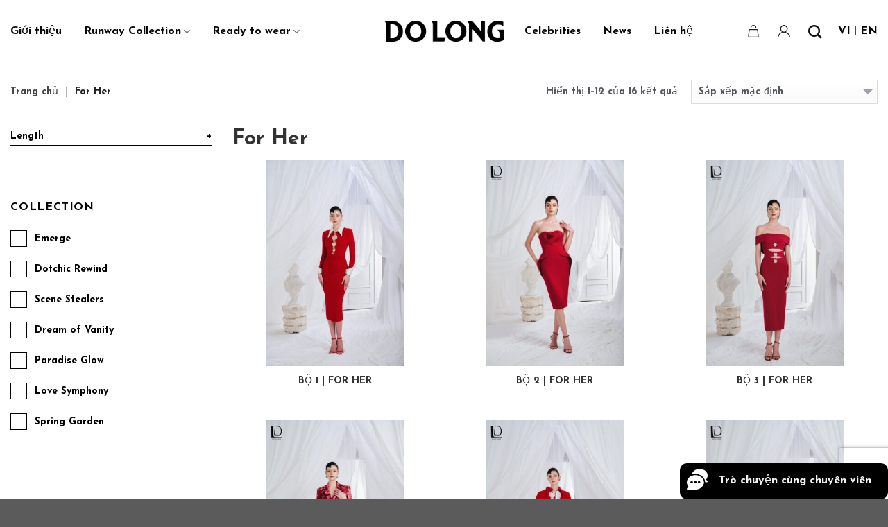

--- FILE ---
content_type: text/html; charset=UTF-8
request_url: https://dolong.com.vn/danh-muc-san-pham/for-her/
body_size: 30516
content:
<!DOCTYPE html>
<html lang="vi" class="loading-site no-js">
<head><meta charset="UTF-8" /><script>if(navigator.userAgent.match(/MSIE|Internet Explorer/i)||navigator.userAgent.match(/Trident\/7\..*?rv:11/i)){var href=document.location.href;if(!href.match(/[?&]nowprocket/)){if(href.indexOf("?")==-1){if(href.indexOf("#")==-1){document.location.href=href+"?nowprocket=1"}else{document.location.href=href.replace("#","?nowprocket=1#")}}else{if(href.indexOf("#")==-1){document.location.href=href+"&nowprocket=1"}else{document.location.href=href.replace("#","&nowprocket=1#")}}}}</script><script>(()=>{class RocketLazyLoadScripts{constructor(){this.v="2.0.3",this.userEvents=["keydown","keyup","mousedown","mouseup","mousemove","mouseover","mouseenter","mouseout","mouseleave","touchmove","touchstart","touchend","touchcancel","wheel","click","dblclick","input","visibilitychange"],this.attributeEvents=["onblur","onclick","oncontextmenu","ondblclick","onfocus","onmousedown","onmouseenter","onmouseleave","onmousemove","onmouseout","onmouseover","onmouseup","onmousewheel","onscroll","onsubmit"]}async t(){this.i(),this.o(),/iP(ad|hone)/.test(navigator.userAgent)&&this.h(),this.u(),this.l(this),this.m(),this.k(this),this.p(this),this._(),await Promise.all([this.R(),this.L()]),this.lastBreath=Date.now(),this.S(this),this.P(),this.D(),this.O(),this.M(),await this.C(this.delayedScripts.normal),await this.C(this.delayedScripts.defer),await this.C(this.delayedScripts.async),this.F("domReady"),await this.T(),await this.j(),await this.I(),this.F("windowLoad"),await this.A(),window.dispatchEvent(new Event("rocket-allScriptsLoaded")),this.everythingLoaded=!0,this.lastTouchEnd&&await new Promise((t=>setTimeout(t,500-Date.now()+this.lastTouchEnd))),this.H(),this.F("all"),this.U(),this.W()}i(){this.CSPIssue=sessionStorage.getItem("rocketCSPIssue"),document.addEventListener("securitypolicyviolation",(t=>{this.CSPIssue||"script-src-elem"!==t.violatedDirective||"data"!==t.blockedURI||(this.CSPIssue=!0,sessionStorage.setItem("rocketCSPIssue",!0))}),{isRocket:!0})}o(){window.addEventListener("pageshow",(t=>{this.persisted=t.persisted,this.realWindowLoadedFired=!0}),{isRocket:!0}),window.addEventListener("pagehide",(()=>{this.onFirstUserAction=null}),{isRocket:!0})}h(){let t;function e(e){t=e}window.addEventListener("touchstart",e,{isRocket:!0}),window.addEventListener("touchend",(function i(o){Math.abs(o.changedTouches[0].pageX-t.changedTouches[0].pageX)<10&&Math.abs(o.changedTouches[0].pageY-t.changedTouches[0].pageY)<10&&o.timeStamp-t.timeStamp<200&&(o.target.dispatchEvent(new PointerEvent("click",{target:o.target,bubbles:!0,cancelable:!0,detail:1})),event.preventDefault(),window.removeEventListener("touchstart",e,{isRocket:!0}),window.removeEventListener("touchend",i,{isRocket:!0}))}),{isRocket:!0})}q(t){this.userActionTriggered||("mousemove"!==t.type||this.firstMousemoveIgnored?"keyup"===t.type||"mouseover"===t.type||"mouseout"===t.type||(this.userActionTriggered=!0,this.onFirstUserAction&&this.onFirstUserAction()):this.firstMousemoveIgnored=!0),"click"===t.type&&t.preventDefault(),this.savedUserEvents.length>0&&(t.stopPropagation(),t.stopImmediatePropagation()),"touchstart"===this.lastEvent&&"touchend"===t.type&&(this.lastTouchEnd=Date.now()),"click"===t.type&&(this.lastTouchEnd=0),this.lastEvent=t.type,this.savedUserEvents.push(t)}u(){this.savedUserEvents=[],this.userEventHandler=this.q.bind(this),this.userEvents.forEach((t=>window.addEventListener(t,this.userEventHandler,{passive:!1,isRocket:!0})))}U(){this.userEvents.forEach((t=>window.removeEventListener(t,this.userEventHandler,{passive:!1,isRocket:!0}))),this.savedUserEvents.forEach((t=>{t.target.dispatchEvent(new window[t.constructor.name](t.type,t))}))}m(){this.eventsMutationObserver=new MutationObserver((t=>{const e="return false";for(const i of t){if("attributes"===i.type){const t=i.target.getAttribute(i.attributeName);t&&t!==e&&(i.target.setAttribute("data-rocket-"+i.attributeName,t),i.target["rocket"+i.attributeName]=new Function("event",t),i.target.setAttribute(i.attributeName,e))}"childList"===i.type&&i.addedNodes.forEach((t=>{if(t.nodeType===Node.ELEMENT_NODE)for(const i of t.attributes)this.attributeEvents.includes(i.name)&&i.value&&""!==i.value&&(t.setAttribute("data-rocket-"+i.name,i.value),t["rocket"+i.name]=new Function("event",i.value),t.setAttribute(i.name,e))}))}})),this.eventsMutationObserver.observe(document,{subtree:!0,childList:!0,attributeFilter:this.attributeEvents})}H(){this.eventsMutationObserver.disconnect(),this.attributeEvents.forEach((t=>{document.querySelectorAll("[data-rocket-"+t+"]").forEach((e=>{e.setAttribute(t,e.getAttribute("data-rocket-"+t)),e.removeAttribute("data-rocket-"+t)}))}))}k(t){Object.defineProperty(HTMLElement.prototype,"onclick",{get(){return this.rocketonclick||null},set(e){this.rocketonclick=e,this.setAttribute(t.everythingLoaded?"onclick":"data-rocket-onclick","this.rocketonclick(event)")}})}S(t){function e(e,i){let o=e[i];e[i]=null,Object.defineProperty(e,i,{get:()=>o,set(s){t.everythingLoaded?o=s:e["rocket"+i]=o=s}})}e(document,"onreadystatechange"),e(window,"onload"),e(window,"onpageshow");try{Object.defineProperty(document,"readyState",{get:()=>t.rocketReadyState,set(e){t.rocketReadyState=e},configurable:!0}),document.readyState="loading"}catch(t){console.log("WPRocket DJE readyState conflict, bypassing")}}l(t){this.originalAddEventListener=EventTarget.prototype.addEventListener,this.originalRemoveEventListener=EventTarget.prototype.removeEventListener,this.savedEventListeners=[],EventTarget.prototype.addEventListener=function(e,i,o){o&&o.isRocket||!t.B(e,this)&&!t.userEvents.includes(e)||t.B(e,this)&&!t.userActionTriggered||e.startsWith("rocket-")||t.everythingLoaded?t.originalAddEventListener.call(this,e,i,o):t.savedEventListeners.push({target:this,remove:!1,type:e,func:i,options:o})},EventTarget.prototype.removeEventListener=function(e,i,o){o&&o.isRocket||!t.B(e,this)&&!t.userEvents.includes(e)||t.B(e,this)&&!t.userActionTriggered||e.startsWith("rocket-")||t.everythingLoaded?t.originalRemoveEventListener.call(this,e,i,o):t.savedEventListeners.push({target:this,remove:!0,type:e,func:i,options:o})}}F(t){"all"===t&&(EventTarget.prototype.addEventListener=this.originalAddEventListener,EventTarget.prototype.removeEventListener=this.originalRemoveEventListener),this.savedEventListeners=this.savedEventListeners.filter((e=>{let i=e.type,o=e.target||window;return"domReady"===t&&"DOMContentLoaded"!==i&&"readystatechange"!==i||("windowLoad"===t&&"load"!==i&&"readystatechange"!==i&&"pageshow"!==i||(this.B(i,o)&&(i="rocket-"+i),e.remove?o.removeEventListener(i,e.func,e.options):o.addEventListener(i,e.func,e.options),!1))}))}p(t){let e;function i(e){return t.everythingLoaded?e:e.split(" ").map((t=>"load"===t||t.startsWith("load.")?"rocket-jquery-load":t)).join(" ")}function o(o){function s(e){const s=o.fn[e];o.fn[e]=o.fn.init.prototype[e]=function(){return this[0]===window&&t.userActionTriggered&&("string"==typeof arguments[0]||arguments[0]instanceof String?arguments[0]=i(arguments[0]):"object"==typeof arguments[0]&&Object.keys(arguments[0]).forEach((t=>{const e=arguments[0][t];delete arguments[0][t],arguments[0][i(t)]=e}))),s.apply(this,arguments),this}}if(o&&o.fn&&!t.allJQueries.includes(o)){const e={DOMContentLoaded:[],"rocket-DOMContentLoaded":[]};for(const t in e)document.addEventListener(t,(()=>{e[t].forEach((t=>t()))}),{isRocket:!0});o.fn.ready=o.fn.init.prototype.ready=function(i){function s(){parseInt(o.fn.jquery)>2?setTimeout((()=>i.bind(document)(o))):i.bind(document)(o)}return t.realDomReadyFired?!t.userActionTriggered||t.fauxDomReadyFired?s():e["rocket-DOMContentLoaded"].push(s):e.DOMContentLoaded.push(s),o([])},s("on"),s("one"),s("off"),t.allJQueries.push(o)}e=o}t.allJQueries=[],o(window.jQuery),Object.defineProperty(window,"jQuery",{get:()=>e,set(t){o(t)}})}P(){const t=new Map;document.write=document.writeln=function(e){const i=document.currentScript,o=document.createRange(),s=i.parentElement;let n=t.get(i);void 0===n&&(n=i.nextSibling,t.set(i,n));const c=document.createDocumentFragment();o.setStart(c,0),c.appendChild(o.createContextualFragment(e)),s.insertBefore(c,n)}}async R(){return new Promise((t=>{this.userActionTriggered?t():this.onFirstUserAction=t}))}async L(){return new Promise((t=>{document.addEventListener("DOMContentLoaded",(()=>{this.realDomReadyFired=!0,t()}),{isRocket:!0})}))}async I(){return this.realWindowLoadedFired?Promise.resolve():new Promise((t=>{window.addEventListener("load",t,{isRocket:!0})}))}M(){this.pendingScripts=[];this.scriptsMutationObserver=new MutationObserver((t=>{for(const e of t)e.addedNodes.forEach((t=>{"SCRIPT"!==t.tagName||t.noModule||t.isWPRocket||this.pendingScripts.push({script:t,promise:new Promise((e=>{const i=()=>{const i=this.pendingScripts.findIndex((e=>e.script===t));i>=0&&this.pendingScripts.splice(i,1),e()};t.addEventListener("load",i,{isRocket:!0}),t.addEventListener("error",i,{isRocket:!0}),setTimeout(i,1e3)}))})}))})),this.scriptsMutationObserver.observe(document,{childList:!0,subtree:!0})}async j(){await this.J(),this.pendingScripts.length?(await this.pendingScripts[0].promise,await this.j()):this.scriptsMutationObserver.disconnect()}D(){this.delayedScripts={normal:[],async:[],defer:[]},document.querySelectorAll("script[type$=rocketlazyloadscript]").forEach((t=>{t.hasAttribute("data-rocket-src")?t.hasAttribute("async")&&!1!==t.async?this.delayedScripts.async.push(t):t.hasAttribute("defer")&&!1!==t.defer||"module"===t.getAttribute("data-rocket-type")?this.delayedScripts.defer.push(t):this.delayedScripts.normal.push(t):this.delayedScripts.normal.push(t)}))}async _(){await this.L();let t=[];document.querySelectorAll("script[type$=rocketlazyloadscript][data-rocket-src]").forEach((e=>{let i=e.getAttribute("data-rocket-src");if(i&&!i.startsWith("data:")){i.startsWith("//")&&(i=location.protocol+i);try{const o=new URL(i).origin;o!==location.origin&&t.push({src:o,crossOrigin:e.crossOrigin||"module"===e.getAttribute("data-rocket-type")})}catch(t){}}})),t=[...new Map(t.map((t=>[JSON.stringify(t),t]))).values()],this.N(t,"preconnect")}async $(t){if(await this.G(),!0!==t.noModule||!("noModule"in HTMLScriptElement.prototype))return new Promise((e=>{let i;function o(){(i||t).setAttribute("data-rocket-status","executed"),e()}try{if(navigator.userAgent.includes("Firefox/")||""===navigator.vendor||this.CSPIssue)i=document.createElement("script"),[...t.attributes].forEach((t=>{let e=t.nodeName;"type"!==e&&("data-rocket-type"===e&&(e="type"),"data-rocket-src"===e&&(e="src"),i.setAttribute(e,t.nodeValue))})),t.text&&(i.text=t.text),t.nonce&&(i.nonce=t.nonce),i.hasAttribute("src")?(i.addEventListener("load",o,{isRocket:!0}),i.addEventListener("error",(()=>{i.setAttribute("data-rocket-status","failed-network"),e()}),{isRocket:!0}),setTimeout((()=>{i.isConnected||e()}),1)):(i.text=t.text,o()),i.isWPRocket=!0,t.parentNode.replaceChild(i,t);else{const i=t.getAttribute("data-rocket-type"),s=t.getAttribute("data-rocket-src");i?(t.type=i,t.removeAttribute("data-rocket-type")):t.removeAttribute("type"),t.addEventListener("load",o,{isRocket:!0}),t.addEventListener("error",(i=>{this.CSPIssue&&i.target.src.startsWith("data:")?(console.log("WPRocket: CSP fallback activated"),t.removeAttribute("src"),this.$(t).then(e)):(t.setAttribute("data-rocket-status","failed-network"),e())}),{isRocket:!0}),s?(t.fetchPriority="high",t.removeAttribute("data-rocket-src"),t.src=s):t.src="data:text/javascript;base64,"+window.btoa(unescape(encodeURIComponent(t.text)))}}catch(i){t.setAttribute("data-rocket-status","failed-transform"),e()}}));t.setAttribute("data-rocket-status","skipped")}async C(t){const e=t.shift();return e?(e.isConnected&&await this.$(e),this.C(t)):Promise.resolve()}O(){this.N([...this.delayedScripts.normal,...this.delayedScripts.defer,...this.delayedScripts.async],"preload")}N(t,e){this.trash=this.trash||[];let i=!0;var o=document.createDocumentFragment();t.forEach((t=>{const s=t.getAttribute&&t.getAttribute("data-rocket-src")||t.src;if(s&&!s.startsWith("data:")){const n=document.createElement("link");n.href=s,n.rel=e,"preconnect"!==e&&(n.as="script",n.fetchPriority=i?"high":"low"),t.getAttribute&&"module"===t.getAttribute("data-rocket-type")&&(n.crossOrigin=!0),t.crossOrigin&&(n.crossOrigin=t.crossOrigin),t.integrity&&(n.integrity=t.integrity),t.nonce&&(n.nonce=t.nonce),o.appendChild(n),this.trash.push(n),i=!1}})),document.head.appendChild(o)}W(){this.trash.forEach((t=>t.remove()))}async T(){try{document.readyState="interactive"}catch(t){}this.fauxDomReadyFired=!0;try{await this.G(),document.dispatchEvent(new Event("rocket-readystatechange")),await this.G(),document.rocketonreadystatechange&&document.rocketonreadystatechange(),await this.G(),document.dispatchEvent(new Event("rocket-DOMContentLoaded")),await this.G(),window.dispatchEvent(new Event("rocket-DOMContentLoaded"))}catch(t){console.error(t)}}async A(){try{document.readyState="complete"}catch(t){}try{await this.G(),document.dispatchEvent(new Event("rocket-readystatechange")),await this.G(),document.rocketonreadystatechange&&document.rocketonreadystatechange(),await this.G(),window.dispatchEvent(new Event("rocket-load")),await this.G(),window.rocketonload&&window.rocketonload(),await this.G(),this.allJQueries.forEach((t=>t(window).trigger("rocket-jquery-load"))),await this.G();const t=new Event("rocket-pageshow");t.persisted=this.persisted,window.dispatchEvent(t),await this.G(),window.rocketonpageshow&&window.rocketonpageshow({persisted:this.persisted})}catch(t){console.error(t)}}async G(){Date.now()-this.lastBreath>45&&(await this.J(),this.lastBreath=Date.now())}async J(){return document.hidden?new Promise((t=>setTimeout(t))):new Promise((t=>requestAnimationFrame(t)))}B(t,e){return e===document&&"readystatechange"===t||(e===document&&"DOMContentLoaded"===t||(e===window&&"DOMContentLoaded"===t||(e===window&&"load"===t||e===window&&"pageshow"===t)))}static run(){(new RocketLazyLoadScripts).t()}}RocketLazyLoadScripts.run()})();</script>
	
	<link rel="profile" href="http://gmpg.org/xfn/11" />
	<link rel="pingback" href="https://dolong.com.vn/xmlrpc.php" />

	<script type="rocketlazyloadscript">(function(html){html.className = html.className.replace(/\bno-js\b/,'js')})(document.documentElement);</script>
<meta name='robots' content='index, follow, max-snippet:-1, max-image-preview:large, max-video-preview:-1' />
<meta name="viewport" content="width=device-width, initial-scale=1" />
	<!-- This site is optimized with the Yoast SEO plugin v26.6 - https://yoast.com/wordpress/plugins/seo/ -->
	<title>For Her - Đỗ Long</title>
<link crossorigin data-rocket-preconnect href="https://www.gstatic.com" rel="preconnect">
<link crossorigin data-rocket-preconnect href="https://www.googletagmanager.com" rel="preconnect">
<link crossorigin data-rocket-preconnect href="https://www.google.com" rel="preconnect">
	<link rel="canonical" href="https://dolong.com.vn/danh-muc-san-pham/for-her/" />
	<link rel="next" href="https://dolong.com.vn/danh-muc-san-pham/for-her/page/2/" />
	<meta property="og:locale" content="vi_VN" />
	<meta property="og:type" content="article" />
	<meta property="og:title" content="For Her - Đỗ Long" />
	<meta property="og:url" content="https://dolong.com.vn/danh-muc-san-pham/for-her/" />
	<meta property="og:site_name" content="Đỗ Long" />
	<meta name="twitter:card" content="summary_large_image" />
	<!-- / Yoast SEO plugin. -->


<meta name="robots" content="index, follow, max-snippet:-1, max-image-preview:large, max-video-preview:-1">
<link rel="canonical" href="https://dolong.com.vn/danh-muc-san-pham/for-her/">
<meta property="og:url" content="https://dolong.com.vn/danh-muc-san-pham/for-her/">
<meta property="og:site_name" content="Đỗ Long">
<meta property="og:locale" content="vi">
<meta property="og:type" content="object">
<meta property="og:title" content="For Her - Đỗ Long">
<meta property="fb:pages" content="">
<meta property="fb:admins" content="">
<meta property="fb:app_id" content="">
<meta name="twitter:card" content="summary">
<meta name="twitter:title" content="For Her - Đỗ Long">
<link rel='dns-prefetch' href='//cdn.jsdelivr.net' />
<link rel='dns-prefetch' href='//use.fontawesome.com' />

<link rel='prefetch' href='https://dolong.com.vn/wp-content/themes/flatsome/assets/js/flatsome.js?ver=7f37db73450aecec0847' />
<link rel='prefetch' href='https://dolong.com.vn/wp-content/themes/flatsome/assets/js/chunk.slider.js?ver=3.17.0' />
<link rel='prefetch' href='https://dolong.com.vn/wp-content/themes/flatsome/assets/js/chunk.popups.js?ver=3.17.0' />
<link rel='prefetch' href='https://dolong.com.vn/wp-content/themes/flatsome/assets/js/chunk.tooltips.js?ver=3.17.0' />
<link rel='prefetch' href='https://dolong.com.vn/wp-content/themes/flatsome/assets/js/woocommerce.js?ver=1a392523165907adee6a' />
<style id='wp-img-auto-sizes-contain-inline-css' type='text/css'>
img:is([sizes=auto i],[sizes^="auto," i]){contain-intrinsic-size:3000px 1500px}
/*# sourceURL=wp-img-auto-sizes-contain-inline-css */
</style>
<style id='classic-theme-styles-inline-css' type='text/css'>
/*! This file is auto-generated */
.wp-block-button__link{color:#fff;background-color:#32373c;border-radius:9999px;box-shadow:none;text-decoration:none;padding:calc(.667em + 2px) calc(1.333em + 2px);font-size:1.125em}.wp-block-file__button{background:#32373c;color:#fff;text-decoration:none}
/*# sourceURL=/wp-includes/css/classic-themes.min.css */
</style>
<link data-minify="1" rel='stylesheet' id='fa5-css' href='https://dolong.com.vn/wp-content/cache/min/1/releases/v5.13.0/css/all.css?ver=1759726177' type='text/css' media='all' />
<link data-minify="1" rel='stylesheet' id='fa5-v4-shims-css' href='https://dolong.com.vn/wp-content/cache/min/1/releases/v5.13.0/css/v4-shims.css?ver=1759726177' type='text/css' media='all' />
<link data-minify="1" rel='stylesheet' id='aio-tools-css' href='https://dolong.com.vn/wp-content/cache/min/1/wp-content/plugins/quick-extra-tools/public/assets/css/aio-tools-public.css?ver=1759726177' type='text/css' media='all' />
<link data-minify="1" rel='stylesheet' id='woof-css' href='https://dolong.com.vn/wp-content/cache/min/1/wp-content/plugins/woocommerce-products-filter/css/front.css?ver=1759726177' type='text/css' media='all' />
<link rel='stylesheet' id='chosen-drop-down-css' href='https://dolong.com.vn/wp-content/plugins/woocommerce-products-filter/js/chosen/chosen.min.css?ver=2.2.4.2' type='text/css' media='all' />
<style id='woocommerce-inline-inline-css' type='text/css'>
.woocommerce form .form-row .required { visibility: visible; }
/*# sourceURL=woocommerce-inline-inline-css */
</style>
<link data-minify="1" rel='stylesheet' id='contact-form-7-css' href='https://dolong.com.vn/wp-content/cache/min/1/wp-content/plugins/contact-form-7/includes/css/styles.css?ver=1759726177' type='text/css' media='all' />
<link data-minify="1" rel='stylesheet' id='wpcf7-redirect-script-frontend-css' href='https://dolong.com.vn/wp-content/cache/min/1/wp-content/plugins/wpcf7-redirect/build/assets/frontend-script.css?ver=1759726177' type='text/css' media='all' />
<link data-minify="1" rel='stylesheet' id='flatsome-swatches-frontend-css' href='https://dolong.com.vn/wp-content/cache/min/1/wp-content/themes/flatsome/assets/css/extensions/flatsome-swatches-frontend.css?ver=1759726177' type='text/css' media='all' />
<link data-minify="1" rel='stylesheet' id='flatsome-main-css' href='https://dolong.com.vn/wp-content/cache/min/1/wp-content/themes/flatsome/assets/css/flatsome.css?ver=1759726177' type='text/css' media='all' />
<style id='flatsome-main-inline-css' type='text/css'>
@font-face {
				font-family: "fl-icons";
				font-display: block;
				src: url(https://dolong.com.vn/wp-content/themes/flatsome/assets/css/icons/fl-icons.eot?v=3.17.0);
				src:
					url(https://dolong.com.vn/wp-content/themes/flatsome/assets/css/icons/fl-icons.eot#iefix?v=3.17.0) format("embedded-opentype"),
					url(https://dolong.com.vn/wp-content/themes/flatsome/assets/css/icons/fl-icons.woff2?v=3.17.0) format("woff2"),
					url(https://dolong.com.vn/wp-content/themes/flatsome/assets/css/icons/fl-icons.ttf?v=3.17.0) format("truetype"),
					url(https://dolong.com.vn/wp-content/themes/flatsome/assets/css/icons/fl-icons.woff?v=3.17.0) format("woff"),
					url(https://dolong.com.vn/wp-content/themes/flatsome/assets/css/icons/fl-icons.svg?v=3.17.0#fl-icons) format("svg");
			}
/*# sourceURL=flatsome-main-inline-css */
</style>
<link data-minify="1" rel='stylesheet' id='flatsome-shop-css' href='https://dolong.com.vn/wp-content/cache/min/1/wp-content/themes/flatsome/assets/css/flatsome-shop.css?ver=1759726177' type='text/css' media='all' />
<link data-minify="1" rel='stylesheet' id='flatsome-style-css' href='https://dolong.com.vn/wp-content/cache/min/1/wp-content/themes/flatsome-child/style.css?ver=1759726177' type='text/css' media='all' />
<link data-minify="1" rel='stylesheet' id='custom-css' href='https://dolong.com.vn/wp-content/cache/min/1/wp-content/themes/flatsome-child/assets/css/custom.css?ver=1759726177' type='text/css' media='all' />
<script type="text/javascript" src="https://dolong.com.vn/wp-includes/js/jquery/jquery.min.js?ver=3.7.1" id="jquery-core-js" data-rocket-defer defer></script>
<script type="text/javascript" src="https://dolong.com.vn/wp-includes/js/jquery/jquery-migrate.min.js?ver=3.4.1" id="jquery-migrate-js" data-rocket-defer defer></script>
<script data-minify="1" type="text/javascript" src="https://dolong.com.vn/wp-content/cache/min/1/wp-content/plugins/quick-extra-tools/public/assets/js/aio-tools-public.js?ver=1759726177" id="aio-tools-js" data-rocket-defer defer></script>
<script type="text/javascript" src="https://dolong.com.vn/wp-content/plugins/woocommerce/assets/js/jquery-blockui/jquery.blockUI.min.js?ver=2.7.0-wc.10.4.3" id="wc-jquery-blockui-js" data-wp-strategy="defer" data-rocket-defer defer></script>
<script type="text/javascript" id="wc-add-to-cart-js-extra">
/* <![CDATA[ */
var wc_add_to_cart_params = {"ajax_url":"/wp-admin/admin-ajax.php","wc_ajax_url":"/?wc-ajax=%%endpoint%%","i18n_view_cart":"Xem gi\u1ecf h\u00e0ng","cart_url":"https://dolong.com.vn/gio-hang/","is_cart":"","cart_redirect_after_add":"no"};
//# sourceURL=wc-add-to-cart-js-extra
/* ]]> */
</script>
<script type="text/javascript" src="https://dolong.com.vn/wp-content/plugins/woocommerce/assets/js/frontend/add-to-cart.min.js?ver=10.4.3" id="wc-add-to-cart-js" defer="defer" data-wp-strategy="defer"></script>
<script type="text/javascript" src="https://dolong.com.vn/wp-content/plugins/woocommerce/assets/js/js-cookie/js.cookie.min.js?ver=2.1.4-wc.10.4.3" id="wc-js-cookie-js" data-wp-strategy="defer" data-rocket-defer defer></script>
<link rel="next" href="https://dolong.com.vn/danh-muc-san-pham/for-her/page/2/"><link rel="https://api.w.org/" href="https://dolong.com.vn/wp-json/" /><link rel="alternate" title="JSON" type="application/json" href="https://dolong.com.vn/wp-json/wp/v2/product_cat/379" />
		<!-- GA Google Analytics @ https://m0n.co/ga -->
		<script type="rocketlazyloadscript" async data-rocket-src="https://www.googletagmanager.com/gtag/js?id=G-KPVR08P311"></script>
		<script type="rocketlazyloadscript">
			window.dataLayer = window.dataLayer || [];
			function gtag(){dataLayer.push(arguments);}
			gtag('js', new Date());
			gtag('config', 'G-KPVR08P311');
		</script>

	<meta name="google-site-verification" content="R10K9kifaWmIr7XTO9OXjuTQgWUrp3D9JKak3AkoqNk" />


<!-- Google Tag Manager -->
<script type="rocketlazyloadscript">(function(w,d,s,l,i){w[l]=w[l]||[];w[l].push({'gtm.start':
new Date().getTime(),event:'gtm.js'});var f=d.getElementsByTagName(s)[0],
j=d.createElement(s),dl=l!='dataLayer'?'&l='+l:'';j.async=true;j.src=
'https://www.googletagmanager.com/gtm.js?id='+i+dl;f.parentNode.insertBefore(j,f);
})(window,document,'script','dataLayer','GTM-NF6F4KXJ');</script>
<!-- End Google Tag Manager -->

	<noscript><style>.woocommerce-product-gallery{ opacity: 1 !important; }</style></noscript>
	
<!-- Schema & Structured Data For WP v1.53 - -->
<script type="application/ld+json" class="saswp-schema-markup-output">
[{"@context":"https:\/\/schema.org\/","@type":"ItemList","@id":"https:\/\/dolong.com.vn\/danh-muc-san-pham\/for-her\/#ItemList","url":"https:\/\/dolong.com.vn\/danh-muc-san-pham\/for-her\/","itemListElement":[{"@type":"ListItem","position":1,"item":{"@type":"Product","url":"https:\/\/dolong.com.vn\/danh-muc-san-pham\/for-her\/#product_1","name":"B\u1ed9 7 | For Her","sku":"2332","description":"","mpn":"2332","brand":{"@type":"Brand","name":"\u0110\u1ed7 Long"},"aggregateRating":{"@type":"AggregateRating","ratingValue":"5","reviewCount":1},"review":[{"@type":"Review","author":{"@type":"Person","name":"adminweb"},"datePublished":"2024-06-04T11:31:48+07:00","description":"","reviewRating":{"@type":"Rating","bestRating":"5","ratingValue":"5","worstRating":"1"}}],"image":[{"@type":"ImageObject","@id":"https:\/\/dolong.com.vn\/san-pham\/bo-17-for-her\/#primaryimage","url":"https:\/\/dolong.com.vn\/wp-content\/uploads\/2024\/06\/2-97-1200x1800.jpg","width":"1200","height":"1800"},{"@type":"ImageObject","url":"https:\/\/dolong.com.vn\/wp-content\/uploads\/2024\/06\/2-97-1200x900.jpg","width":"1200","height":"900"},{"@type":"ImageObject","url":"https:\/\/dolong.com.vn\/wp-content\/uploads\/2024\/06\/2-97-1200x675.jpg","width":"1200","height":"675"},{"@type":"ImageObject","url":"https:\/\/dolong.com.vn\/wp-content\/uploads\/2024\/06\/2-97-768x768.jpg","width":"768","height":"768"}]}},{"@type":"ListItem","position":2,"item":{"@type":"Product","url":"https:\/\/dolong.com.vn\/danh-muc-san-pham\/for-her\/#product_2","name":"B\u1ed9 16 | For Her","sku":"2327","description":"","mpn":"2327","brand":{"@type":"Brand","name":"\u0110\u1ed7 Long"},"aggregateRating":{"@type":"AggregateRating","ratingValue":"5","reviewCount":1},"review":[{"@type":"Review","author":{"@type":"Person","name":"adminweb"},"datePublished":"2024-06-04T11:31:00+07:00","description":"","reviewRating":{"@type":"Rating","bestRating":"5","ratingValue":"5","worstRating":"1"}}],"image":[{"@type":"ImageObject","@id":"https:\/\/dolong.com.vn\/san-pham\/bo-16-for-her\/#primaryimage","url":"https:\/\/dolong.com.vn\/wp-content\/uploads\/2024\/06\/1-97-1200x1800.jpg","width":"1200","height":"1800"},{"@type":"ImageObject","url":"https:\/\/dolong.com.vn\/wp-content\/uploads\/2024\/06\/1-97-1200x900.jpg","width":"1200","height":"900"},{"@type":"ImageObject","url":"https:\/\/dolong.com.vn\/wp-content\/uploads\/2024\/06\/1-97-1200x675.jpg","width":"1200","height":"675"},{"@type":"ImageObject","url":"https:\/\/dolong.com.vn\/wp-content\/uploads\/2024\/06\/1-97-768x768.jpg","width":"768","height":"768"}]}},{"@type":"ListItem","position":3,"item":{"@type":"Product","url":"https:\/\/dolong.com.vn\/danh-muc-san-pham\/for-her\/#product_3","name":"B\u1ed9 15 | For Her","sku":"2321","description":"","mpn":"2321","brand":{"@type":"Brand","name":"\u0110\u1ed7 Long"},"aggregateRating":{"@type":"AggregateRating","ratingValue":"5","reviewCount":1},"review":[{"@type":"Review","author":{"@type":"Person","name":"adminweb"},"datePublished":"2024-06-04T11:30:16+07:00","description":"","reviewRating":{"@type":"Rating","bestRating":"5","ratingValue":"5","worstRating":"1"}}],"image":[{"@type":"ImageObject","@id":"https:\/\/dolong.com.vn\/san-pham\/bo-15-for-her\/#primaryimage","url":"https:\/\/dolong.com.vn\/wp-content\/uploads\/2024\/06\/3-95-1200x1800.jpg","width":"1200","height":"1800"},{"@type":"ImageObject","url":"https:\/\/dolong.com.vn\/wp-content\/uploads\/2024\/06\/3-95-1200x900.jpg","width":"1200","height":"900"},{"@type":"ImageObject","url":"https:\/\/dolong.com.vn\/wp-content\/uploads\/2024\/06\/3-95-1200x675.jpg","width":"1200","height":"675"},{"@type":"ImageObject","url":"https:\/\/dolong.com.vn\/wp-content\/uploads\/2024\/06\/3-95-768x768.jpg","width":"768","height":"768"}]}},{"@type":"ListItem","position":4,"item":{"@type":"Product","url":"https:\/\/dolong.com.vn\/danh-muc-san-pham\/for-her\/#product_4","name":"B\u1ed9 14 | For Her","sku":"2316","description":"","mpn":"2316","brand":{"@type":"Brand","name":"\u0110\u1ed7 Long"},"aggregateRating":{"@type":"AggregateRating","ratingValue":"5","reviewCount":1},"review":[{"@type":"Review","author":{"@type":"Person","name":"adminweb"},"datePublished":"2024-06-04T11:29:34+07:00","description":"","reviewRating":{"@type":"Rating","bestRating":"5","ratingValue":"5","worstRating":"1"}}],"image":[{"@type":"ImageObject","@id":"https:\/\/dolong.com.vn\/san-pham\/bo-14-for-her\/#primaryimage","url":"https:\/\/dolong.com.vn\/wp-content\/uploads\/2024\/06\/1-95-1200x1800.jpg","width":"1200","height":"1800"},{"@type":"ImageObject","url":"https:\/\/dolong.com.vn\/wp-content\/uploads\/2024\/06\/1-95-1200x900.jpg","width":"1200","height":"900"},{"@type":"ImageObject","url":"https:\/\/dolong.com.vn\/wp-content\/uploads\/2024\/06\/1-95-1200x675.jpg","width":"1200","height":"675"},{"@type":"ImageObject","url":"https:\/\/dolong.com.vn\/wp-content\/uploads\/2024\/06\/1-95-768x768.jpg","width":"768","height":"768"}]}},{"@type":"ListItem","position":5,"item":{"@type":"Product","url":"https:\/\/dolong.com.vn\/danh-muc-san-pham\/for-her\/#product_5","name":"B\u1ed9 13 | For Her","sku":"2311","description":"","mpn":"2311","brand":{"@type":"Brand","name":"\u0110\u1ed7 Long"},"aggregateRating":{"@type":"AggregateRating","ratingValue":"5","reviewCount":1},"review":[{"@type":"Review","author":{"@type":"Person","name":"adminweb"},"datePublished":"2024-06-04T11:28:39+07:00","description":"","reviewRating":{"@type":"Rating","bestRating":"5","ratingValue":"5","worstRating":"1"}}],"image":[{"@type":"ImageObject","@id":"https:\/\/dolong.com.vn\/san-pham\/bo-13-for-her\/#primaryimage","url":"https:\/\/dolong.com.vn\/wp-content\/uploads\/2024\/06\/4-73-1200x1800.jpg","width":"1200","height":"1800"},{"@type":"ImageObject","url":"https:\/\/dolong.com.vn\/wp-content\/uploads\/2024\/06\/4-73-1200x900.jpg","width":"1200","height":"900"},{"@type":"ImageObject","url":"https:\/\/dolong.com.vn\/wp-content\/uploads\/2024\/06\/4-73-1200x675.jpg","width":"1200","height":"675"},{"@type":"ImageObject","url":"https:\/\/dolong.com.vn\/wp-content\/uploads\/2024\/06\/4-73-768x768.jpg","width":"768","height":"768"}]}},{"@type":"ListItem","position":6,"item":{"@type":"Product","url":"https:\/\/dolong.com.vn\/danh-muc-san-pham\/for-her\/#product_6","name":"B\u1ed9 12 | For Her","sku":"2306","description":"","mpn":"2306","brand":{"@type":"Brand","name":"\u0110\u1ed7 Long"},"aggregateRating":{"@type":"AggregateRating","ratingValue":"5","reviewCount":1},"review":[{"@type":"Review","author":{"@type":"Person","name":"adminweb"},"datePublished":"2024-06-04T11:27:46+07:00","description":"","reviewRating":{"@type":"Rating","bestRating":"5","ratingValue":"5","worstRating":"1"}}],"image":[{"@type":"ImageObject","@id":"https:\/\/dolong.com.vn\/san-pham\/bo-12-for-her\/#primaryimage","url":"https:\/\/dolong.com.vn\/wp-content\/uploads\/2024\/06\/3-92-1200x1800.jpg","width":"1200","height":"1800"},{"@type":"ImageObject","url":"https:\/\/dolong.com.vn\/wp-content\/uploads\/2024\/06\/3-92-1200x900.jpg","width":"1200","height":"900"},{"@type":"ImageObject","url":"https:\/\/dolong.com.vn\/wp-content\/uploads\/2024\/06\/3-92-1200x675.jpg","width":"1200","height":"675"},{"@type":"ImageObject","url":"https:\/\/dolong.com.vn\/wp-content\/uploads\/2024\/06\/3-92-768x768.jpg","width":"768","height":"768"}]}},{"@type":"ListItem","position":7,"item":{"@type":"Product","url":"https:\/\/dolong.com.vn\/danh-muc-san-pham\/for-her\/#product_7","name":"B\u1ed9 11 | For Her","sku":"2300","description":"","mpn":"2300","brand":{"@type":"Brand","name":"\u0110\u1ed7 Long"},"aggregateRating":{"@type":"AggregateRating","ratingValue":"5","reviewCount":1},"review":[{"@type":"Review","author":{"@type":"Person","name":"adminweb"},"datePublished":"2024-06-04T11:27:08+07:00","description":"","reviewRating":{"@type":"Rating","bestRating":"5","ratingValue":"5","worstRating":"1"}}],"image":[{"@type":"ImageObject","@id":"https:\/\/dolong.com.vn\/san-pham\/bo-11-for-her\/#primaryimage","url":"https:\/\/dolong.com.vn\/wp-content\/uploads\/2024\/06\/4-71-1200x1800.jpg","width":"1200","height":"1800"},{"@type":"ImageObject","url":"https:\/\/dolong.com.vn\/wp-content\/uploads\/2024\/06\/4-71-1200x900.jpg","width":"1200","height":"900"},{"@type":"ImageObject","url":"https:\/\/dolong.com.vn\/wp-content\/uploads\/2024\/06\/4-71-1200x675.jpg","width":"1200","height":"675"},{"@type":"ImageObject","url":"https:\/\/dolong.com.vn\/wp-content\/uploads\/2024\/06\/4-71-768x768.jpg","width":"768","height":"768"}]}},{"@type":"ListItem","position":8,"item":{"@type":"Product","url":"https:\/\/dolong.com.vn\/danh-muc-san-pham\/for-her\/#product_8","name":"B\u1ed9 10 | For Her","sku":"2294","description":"","mpn":"2294","brand":{"@type":"Brand","name":"\u0110\u1ed7 Long"},"aggregateRating":{"@type":"AggregateRating","ratingValue":"5","reviewCount":1},"review":[{"@type":"Review","author":{"@type":"Person","name":"adminweb"},"datePublished":"2024-06-04T11:26:15+07:00","description":"","reviewRating":{"@type":"Rating","bestRating":"5","ratingValue":"5","worstRating":"1"}}],"image":[{"@type":"ImageObject","@id":"https:\/\/dolong.com.vn\/san-pham\/bo-10-for-her\/#primaryimage","url":"https:\/\/dolong.com.vn\/wp-content\/uploads\/2024\/06\/1-91-1200x1800.jpg","width":"1200","height":"1800"},{"@type":"ImageObject","url":"https:\/\/dolong.com.vn\/wp-content\/uploads\/2024\/06\/1-91-1200x900.jpg","width":"1200","height":"900"},{"@type":"ImageObject","url":"https:\/\/dolong.com.vn\/wp-content\/uploads\/2024\/06\/1-91-1200x675.jpg","width":"1200","height":"675"},{"@type":"ImageObject","url":"https:\/\/dolong.com.vn\/wp-content\/uploads\/2024\/06\/1-91-768x768.jpg","width":"768","height":"768"}]}},{"@type":"ListItem","position":9,"item":{"@type":"Product","url":"https:\/\/dolong.com.vn\/danh-muc-san-pham\/for-her\/#product_9","name":"B\u1ed9 9 | For Her","sku":"2289","description":"","mpn":"2289","brand":{"@type":"Brand","name":"\u0110\u1ed7 Long"},"aggregateRating":{"@type":"AggregateRating","ratingValue":"5","reviewCount":1},"review":[{"@type":"Review","author":{"@type":"Person","name":"adminweb"},"datePublished":"2024-06-04T11:25:24+07:00","description":"","reviewRating":{"@type":"Rating","bestRating":"5","ratingValue":"5","worstRating":"1"}}],"image":[{"@type":"ImageObject","@id":"https:\/\/dolong.com.vn\/san-pham\/bo-9-for-her\/#primaryimage","url":"https:\/\/dolong.com.vn\/wp-content\/uploads\/2024\/06\/1-89-1200x1800.jpg","width":"1200","height":"1800"},{"@type":"ImageObject","url":"https:\/\/dolong.com.vn\/wp-content\/uploads\/2024\/06\/1-89-1200x900.jpg","width":"1200","height":"900"},{"@type":"ImageObject","url":"https:\/\/dolong.com.vn\/wp-content\/uploads\/2024\/06\/1-89-1200x675.jpg","width":"1200","height":"675"},{"@type":"ImageObject","url":"https:\/\/dolong.com.vn\/wp-content\/uploads\/2024\/06\/1-89-768x768.jpg","width":"768","height":"768"}]}}]},

{"@context":"https:\/\/schema.org\/","@graph":[{"@context":"https:\/\/schema.org\/","@type":"SiteNavigationElement","@id":"https:\/\/dolong.com.vn\/#gioi-thieu","name":"Gi\u1edbi thi\u1ec7u","url":"https:\/\/dolong.com.vn\/gioi-thieu\/"},{"@context":"https:\/\/schema.org\/","@type":"SiteNavigationElement","@id":"https:\/\/dolong.com.vn\/#runway-collection","name":"Runway Collection","url":"https:\/\/dolong.com.vn\/runway-collection\/"},{"@context":"https:\/\/schema.org\/","@type":"SiteNavigationElement","@id":"https:\/\/dolong.com.vn\/#giai-nhan","name":"Giai Nh\u00e2n","url":"https:\/\/dolong.com.vn\/danh-muc-san-pham\/giai-nhan\/"},{"@context":"https:\/\/schema.org\/","@type":"SiteNavigationElement","@id":"https:\/\/dolong.com.vn\/#rhythm","name":"Rhythm","url":"https:\/\/dolong.com.vn\/danh-muc-san-pham\/rhythm-vi\/"},{"@context":"https:\/\/schema.org\/","@type":"SiteNavigationElement","@id":"https:\/\/dolong.com.vn\/#obsession","name":"Obsession","url":"https:\/\/dolong.com.vn\/danh-muc-san-pham\/obsession-vi\/"},{"@context":"https:\/\/schema.org\/","@type":"SiteNavigationElement","@id":"https:\/\/dolong.com.vn\/#scandalous","name":"Scandalous","url":"https:\/\/dolong.com.vn\/danh-muc-san-pham\/scandalous-vi\/"},{"@context":"https:\/\/schema.org\/","@type":"SiteNavigationElement","@id":"https:\/\/dolong.com.vn\/#inside-out","name":"Inside out","url":"https:\/\/dolong.com.vn\/danh-muc-san-pham\/inside-out-vi\/"},{"@context":"https:\/\/schema.org\/","@type":"SiteNavigationElement","@id":"https:\/\/dolong.com.vn\/#oceans-sensation","name":"Oceans sensation","url":"https:\/\/dolong.com.vn\/danh-muc-san-pham\/oceans-sensation-vi\/"},{"@context":"https:\/\/schema.org\/","@type":"SiteNavigationElement","@id":"https:\/\/dolong.com.vn\/#the-valley-of-goddess","name":"The valley of goddess","url":"https:\/\/dolong.com.vn\/danh-muc-san-pham\/the-valley-of-goddess-vi\/"},{"@context":"https:\/\/schema.org\/","@type":"SiteNavigationElement","@id":"https:\/\/dolong.com.vn\/#into-the-dark","name":"Into the dark","url":"https:\/\/dolong.com.vn\/danh-muc-san-pham\/into-the-dark-vi\/"},{"@context":"https:\/\/schema.org\/","@type":"SiteNavigationElement","@id":"https:\/\/dolong.com.vn\/#eclipse","name":"Eclipse","url":"https:\/\/dolong.com.vn\/danh-muc-san-pham\/eclipse-vi\/"},{"@context":"https:\/\/schema.org\/","@type":"SiteNavigationElement","@id":"https:\/\/dolong.com.vn\/#ready-to-wear","name":"Ready to wear","url":"https:\/\/dolong.com.vn\/ready-to-wear\/"}]},

{"@context":"https:\/\/schema.org\/","@type":"BreadcrumbList","@id":"https:\/\/dolong.com.vn\/danh-muc-san-pham\/for-her\/#breadcrumb","itemListElement":[{"@type":"ListItem","position":1,"item":{"@id":"https:\/\/dolong.com.vn","name":"\u0110\u1ed7 Long"}},{"@type":"ListItem","position":2,"item":{"@id":"https:\/\/dolong.com.vn\/cua-hang\/","name":"S\u1ea3n ph\u1ea9m"}},{"@type":"ListItem","position":3,"item":{"@id":"https:\/\/dolong.com.vn\/danh-muc-san-pham\/for-her\/","name":"For Her"}}]}]
</script>

<link rel="icon" href="https://dolong.com.vn/wp-content/uploads/2024/03/cropped-logo2-32x32.png" sizes="32x32" />
<link rel="icon" href="https://dolong.com.vn/wp-content/uploads/2024/03/cropped-logo2-192x192.png" sizes="192x192" />
<link rel="apple-touch-icon" href="https://dolong.com.vn/wp-content/uploads/2024/03/cropped-logo2-180x180.png" />
<meta name="msapplication-TileImage" content="https://dolong.com.vn/wp-content/uploads/2024/03/cropped-logo2-270x270.png" />
<style id="custom-css" type="text/css">:root {--primary-color: #000000;}.container-width, .full-width .ubermenu-nav, .container, .row{max-width: 1300px}.row.row-collapse{max-width: 1270px}.row.row-small{max-width: 1292.5px}.row.row-large{max-width: 1330px}.header-main{height: 90px}#logo img{max-height: 90px}#logo{width:172px;}.header-top{min-height: 30px}.transparent .header-main{height: 90px}.transparent #logo img{max-height: 90px}.has-transparent + .page-title:first-of-type,.has-transparent + #main > .page-title,.has-transparent + #main > div > .page-title,.has-transparent + #main .page-header-wrapper:first-of-type .page-title{padding-top: 90px;}.header.show-on-scroll,.stuck .header-main{height:70px!important}.stuck #logo img{max-height: 70px!important}.header-bottom {background-color: #f1f1f1}.header-main .nav > li > a{line-height: 16px }@media (max-width: 549px) {.header-main{height: 70px}#logo img{max-height: 70px}}.nav-dropdown{border-radius:5px}.nav-dropdown{font-size:100%}/* Color */.accordion-title.active, .has-icon-bg .icon .icon-inner,.logo a, .primary.is-underline, .primary.is-link, .badge-outline .badge-inner, .nav-outline > li.active> a,.nav-outline >li.active > a, .cart-icon strong,[data-color='primary'], .is-outline.primary{color: #000000;}/* Color !important */[data-text-color="primary"]{color: #000000!important;}/* Background Color */[data-text-bg="primary"]{background-color: #000000;}/* Background */.scroll-to-bullets a,.featured-title, .label-new.menu-item > a:after, .nav-pagination > li > .current,.nav-pagination > li > span:hover,.nav-pagination > li > a:hover,.has-hover:hover .badge-outline .badge-inner,button[type="submit"], .button.wc-forward:not(.checkout):not(.checkout-button), .button.submit-button, .button.primary:not(.is-outline),.featured-table .title,.is-outline:hover, .has-icon:hover .icon-label,.nav-dropdown-bold .nav-column li > a:hover, .nav-dropdown.nav-dropdown-bold > li > a:hover, .nav-dropdown-bold.dark .nav-column li > a:hover, .nav-dropdown.nav-dropdown-bold.dark > li > a:hover, .header-vertical-menu__opener ,.is-outline:hover, .tagcloud a:hover,.grid-tools a, input[type='submit']:not(.is-form), .box-badge:hover .box-text, input.button.alt,.nav-box > li > a:hover,.nav-box > li.active > a,.nav-pills > li.active > a ,.current-dropdown .cart-icon strong, .cart-icon:hover strong, .nav-line-bottom > li > a:before, .nav-line-grow > li > a:before, .nav-line > li > a:before,.banner, .header-top, .slider-nav-circle .flickity-prev-next-button:hover svg, .slider-nav-circle .flickity-prev-next-button:hover .arrow, .primary.is-outline:hover, .button.primary:not(.is-outline), input[type='submit'].primary, input[type='submit'].primary, input[type='reset'].button, input[type='button'].primary, .badge-inner{background-color: #000000;}/* Border */.nav-vertical.nav-tabs > li.active > a,.scroll-to-bullets a.active,.nav-pagination > li > .current,.nav-pagination > li > span:hover,.nav-pagination > li > a:hover,.has-hover:hover .badge-outline .badge-inner,.accordion-title.active,.featured-table,.is-outline:hover, .tagcloud a:hover,blockquote, .has-border, .cart-icon strong:after,.cart-icon strong,.blockUI:before, .processing:before,.loading-spin, .slider-nav-circle .flickity-prev-next-button:hover svg, .slider-nav-circle .flickity-prev-next-button:hover .arrow, .primary.is-outline:hover{border-color: #000000}.nav-tabs > li.active > a{border-top-color: #000000}.widget_shopping_cart_content .blockUI.blockOverlay:before { border-left-color: #000000 }.woocommerce-checkout-review-order .blockUI.blockOverlay:before { border-left-color: #000000 }/* Fill */.slider .flickity-prev-next-button:hover svg,.slider .flickity-prev-next-button:hover .arrow{fill: #000000;}/* Focus */.primary:focus-visible, .submit-button:focus-visible, button[type="submit"]:focus-visible { outline-color: #000000!important; }/* Background Color */[data-icon-label]:after, .secondary.is-underline:hover,.secondary.is-outline:hover,.icon-label,.button.secondary:not(.is-outline),.button.alt:not(.is-outline), .badge-inner.on-sale, .button.checkout, .single_add_to_cart_button, .current .breadcrumb-step{ background-color:#dd3333; }[data-text-bg="secondary"]{background-color: #dd3333;}/* Color */.secondary.is-underline,.secondary.is-link, .secondary.is-outline,.stars a.active, .star-rating:before, .woocommerce-page .star-rating:before,.star-rating span:before, .color-secondary{color: #dd3333}/* Color !important */[data-text-color="secondary"]{color: #dd3333!important;}/* Border */.secondary.is-outline:hover{border-color:#dd3333}/* Focus */.secondary:focus-visible, .alt:focus-visible { outline-color: #dd3333!important; }body{color: #000000}h1,h2,h3,h4,h5,h6,.heading-font{color: #000000;}body{font-size: 100%;}@media screen and (max-width: 549px){body{font-size: 100%;}}body{font-family: "Josefin Sans", sans-serif;}body {font-weight: 400;font-style: normal;}.nav > li > a {font-family: "Josefin Sans", sans-serif;}.mobile-sidebar-levels-2 .nav > li > ul > li > a {font-family: "Josefin Sans", sans-serif;}.nav > li > a,.mobile-sidebar-levels-2 .nav > li > ul > li > a {font-weight: 500;font-style: normal;}h1,h2,h3,h4,h5,h6,.heading-font, .off-canvas-center .nav-sidebar.nav-vertical > li > a{font-family: "Josefin Sans", sans-serif;}h1,h2,h3,h4,h5,h6,.heading-font,.banner h1,.banner h2 {font-weight: 700;font-style: normal;}.alt-font{font-family: "Josefin Sans", sans-serif;}.alt-font {font-weight: 600!important;font-style: normal!important;}.header:not(.transparent) .header-nav-main.nav > li > a {color: #0a0a0a;}a{color: #1e73be;}a:hover{color: #dd3333;}.tagcloud a:hover{border-color: #dd3333;background-color: #dd3333;}@media screen and (min-width: 550px){.products .box-vertical .box-image{min-width: 300px!important;width: 300px!important;}}.nav-vertical-fly-out > li + li {border-top-width: 1px; border-top-style: solid;}/* Custom CSS */.contact-form .btn-main.is-outline.button{margin-top: 15px}.label-new.menu-item > a:after{content:"New";}.label-hot.menu-item > a:after{content:"Hot";}.label-sale.menu-item > a:after{content:"Sale";}.label-popular.menu-item > a:after{content:"Popular";}</style><style id="flatsome-swatches-css" type="text/css">.variations th,.variations td {display: block;}.variations .label {display: flex;align-items: center;}.variations .label label {margin: .5em 0;}.ux-swatch-selected-value {font-weight: normal;font-size: .9em;}</style><style id="flatsome-variation-images-css">.ux-additional-variation-images-thumbs-placeholder {max-height: 0;opacity: 0;visibility: hidden;transition: visibility .1s, opacity .1s, max-height .2s ease-out;}.ux-additional-variation-images-thumbs-placeholder--visible {max-height: 1000px;opacity: 1;visibility: visible;transition: visibility .2s, opacity .2s, max-height .1s ease-in;}</style>        <script type="text/javascript">
            var woof_is_permalink =1;

            var woof_shop_page = "";
        
            var woof_really_curr_tax = {};
            var woof_current_page_link = location.protocol + '//' + location.host + location.pathname;
            /*lets remove pagination from woof_current_page_link*/
            woof_current_page_link = woof_current_page_link.replace(/\page\/[0-9]+/, "");
                    var woof_link = 'https://dolong.com.vn/wp-content/plugins/woocommerce-products-filter/';

                                woof_really_curr_tax = {term_id:379, taxonomy: "product_cat"};
                            </script>

                <script>window.addEventListener('DOMContentLoaded', function() {

            var woof_ajaxurl = "https://dolong.com.vn/wp-admin/admin-ajax.php";

            var woof_lang = {
                'orderby': "orderby",
                'date': "date",
                'perpage': "per page",
                'pricerange': "price range",
                'menu_order': "menu order",
                'popularity': "popularity",
                'rating': "rating",
                'price': "price low to high",
                'price-desc': "price high to low"
            };

            if (typeof woof_lang_custom == 'undefined') {
                var woof_lang_custom = {};/*!!important*/
            }


            var woof_is_mobile = 0;
        


            var woof_show_price_search_button = 0;
            var woof_show_price_search_type = 0;
        
            var woof_show_price_search_type = 0;

            var swoof_search_slug = "swoof";

        
            var icheck_skin = {};
                        icheck_skin = 'none';
        
            var is_woof_use_chosen =1;

        

            var woof_current_values = '[]';

            var woof_lang_loading = "Loading ...";

        
            var woof_lang_show_products_filter = "show products filter";
            var woof_lang_hide_products_filter = "hide products filter";
            var woof_lang_pricerange = "price range";

            var woof_use_beauty_scroll =0;

            var woof_autosubmit =1;
            var woof_ajaxurl = "https://dolong.com.vn/wp-admin/admin-ajax.php";
            /*var woof_submit_link = "";*/
            var woof_is_ajax = 0;
            var woof_ajax_redraw = 0;
            var woof_ajax_page_num =1;
            var woof_ajax_first_done = false;
            var woof_checkboxes_slide_flag = false;


            /*toggles*/
            var woof_toggle_type = "text";

            var woof_toggle_closed_text = "-";
            var woof_toggle_opened_text = "+";

            var woof_toggle_closed_image = "https://dolong.com.vn/wp-content/plugins/woocommerce-products-filter/img/plus3.png";
            var woof_toggle_opened_image = "https://dolong.com.vn/wp-content/plugins/woocommerce-products-filter/img/minus3.png";


            /*indexes which can be displayed in red buttons panel*/
                    var woof_accept_array = ["min_price", "orderby", "perpage", "min_rating","language","post_translations","product_brand","product_visibility","product_cat","product_tag","pa_chat-lieu","pa_length","pa_mau-sac","pa_print","pa_size"];

                    /*for extensions*/
            var woof_ext_init_functions = null;
        

        
            var woof_overlay_skin = "default";

            jQuery(function () {
                try
                {
                    woof_current_values = jQuery.parseJSON(woof_current_values);
                } catch (e)
                {
                    woof_current_values = null;
                }
                if (woof_current_values == null || woof_current_values.length == 0) {
                    woof_current_values = {};
                }

            });

            function woof_js_after_ajax_done() {
                jQuery(document).trigger('woof_ajax_done');
                    }
        });</script>
        <style id="kirki-inline-styles">/* vietnamese */
@font-face {
  font-family: 'Josefin Sans';
  font-style: normal;
  font-weight: 400;
  font-display: swap;
  src: url(https://dolong.com.vn/wp-content/fonts/josefin-sans/font) format('woff');
  unicode-range: U+0102-0103, U+0110-0111, U+0128-0129, U+0168-0169, U+01A0-01A1, U+01AF-01B0, U+0300-0301, U+0303-0304, U+0308-0309, U+0323, U+0329, U+1EA0-1EF9, U+20AB;
}
/* latin-ext */
@font-face {
  font-family: 'Josefin Sans';
  font-style: normal;
  font-weight: 400;
  font-display: swap;
  src: url(https://dolong.com.vn/wp-content/fonts/josefin-sans/font) format('woff');
  unicode-range: U+0100-02BA, U+02BD-02C5, U+02C7-02CC, U+02CE-02D7, U+02DD-02FF, U+0304, U+0308, U+0329, U+1D00-1DBF, U+1E00-1E9F, U+1EF2-1EFF, U+2020, U+20A0-20AB, U+20AD-20C0, U+2113, U+2C60-2C7F, U+A720-A7FF;
}
/* latin */
@font-face {
  font-family: 'Josefin Sans';
  font-style: normal;
  font-weight: 400;
  font-display: swap;
  src: url(https://dolong.com.vn/wp-content/fonts/josefin-sans/font) format('woff');
  unicode-range: U+0000-00FF, U+0131, U+0152-0153, U+02BB-02BC, U+02C6, U+02DA, U+02DC, U+0304, U+0308, U+0329, U+2000-206F, U+20AC, U+2122, U+2191, U+2193, U+2212, U+2215, U+FEFF, U+FFFD;
}
/* vietnamese */
@font-face {
  font-family: 'Josefin Sans';
  font-style: normal;
  font-weight: 500;
  font-display: swap;
  src: url(https://dolong.com.vn/wp-content/fonts/josefin-sans/font) format('woff');
  unicode-range: U+0102-0103, U+0110-0111, U+0128-0129, U+0168-0169, U+01A0-01A1, U+01AF-01B0, U+0300-0301, U+0303-0304, U+0308-0309, U+0323, U+0329, U+1EA0-1EF9, U+20AB;
}
/* latin-ext */
@font-face {
  font-family: 'Josefin Sans';
  font-style: normal;
  font-weight: 500;
  font-display: swap;
  src: url(https://dolong.com.vn/wp-content/fonts/josefin-sans/font) format('woff');
  unicode-range: U+0100-02BA, U+02BD-02C5, U+02C7-02CC, U+02CE-02D7, U+02DD-02FF, U+0304, U+0308, U+0329, U+1D00-1DBF, U+1E00-1E9F, U+1EF2-1EFF, U+2020, U+20A0-20AB, U+20AD-20C0, U+2113, U+2C60-2C7F, U+A720-A7FF;
}
/* latin */
@font-face {
  font-family: 'Josefin Sans';
  font-style: normal;
  font-weight: 500;
  font-display: swap;
  src: url(https://dolong.com.vn/wp-content/fonts/josefin-sans/font) format('woff');
  unicode-range: U+0000-00FF, U+0131, U+0152-0153, U+02BB-02BC, U+02C6, U+02DA, U+02DC, U+0304, U+0308, U+0329, U+2000-206F, U+20AC, U+2122, U+2191, U+2193, U+2212, U+2215, U+FEFF, U+FFFD;
}
/* vietnamese */
@font-face {
  font-family: 'Josefin Sans';
  font-style: normal;
  font-weight: 600;
  font-display: swap;
  src: url(https://dolong.com.vn/wp-content/fonts/josefin-sans/font) format('woff');
  unicode-range: U+0102-0103, U+0110-0111, U+0128-0129, U+0168-0169, U+01A0-01A1, U+01AF-01B0, U+0300-0301, U+0303-0304, U+0308-0309, U+0323, U+0329, U+1EA0-1EF9, U+20AB;
}
/* latin-ext */
@font-face {
  font-family: 'Josefin Sans';
  font-style: normal;
  font-weight: 600;
  font-display: swap;
  src: url(https://dolong.com.vn/wp-content/fonts/josefin-sans/font) format('woff');
  unicode-range: U+0100-02BA, U+02BD-02C5, U+02C7-02CC, U+02CE-02D7, U+02DD-02FF, U+0304, U+0308, U+0329, U+1D00-1DBF, U+1E00-1E9F, U+1EF2-1EFF, U+2020, U+20A0-20AB, U+20AD-20C0, U+2113, U+2C60-2C7F, U+A720-A7FF;
}
/* latin */
@font-face {
  font-family: 'Josefin Sans';
  font-style: normal;
  font-weight: 600;
  font-display: swap;
  src: url(https://dolong.com.vn/wp-content/fonts/josefin-sans/font) format('woff');
  unicode-range: U+0000-00FF, U+0131, U+0152-0153, U+02BB-02BC, U+02C6, U+02DA, U+02DC, U+0304, U+0308, U+0329, U+2000-206F, U+20AC, U+2122, U+2191, U+2193, U+2212, U+2215, U+FEFF, U+FFFD;
}
/* vietnamese */
@font-face {
  font-family: 'Josefin Sans';
  font-style: normal;
  font-weight: 700;
  font-display: swap;
  src: url(https://dolong.com.vn/wp-content/fonts/josefin-sans/font) format('woff');
  unicode-range: U+0102-0103, U+0110-0111, U+0128-0129, U+0168-0169, U+01A0-01A1, U+01AF-01B0, U+0300-0301, U+0303-0304, U+0308-0309, U+0323, U+0329, U+1EA0-1EF9, U+20AB;
}
/* latin-ext */
@font-face {
  font-family: 'Josefin Sans';
  font-style: normal;
  font-weight: 700;
  font-display: swap;
  src: url(https://dolong.com.vn/wp-content/fonts/josefin-sans/font) format('woff');
  unicode-range: U+0100-02BA, U+02BD-02C5, U+02C7-02CC, U+02CE-02D7, U+02DD-02FF, U+0304, U+0308, U+0329, U+1D00-1DBF, U+1E00-1E9F, U+1EF2-1EFF, U+2020, U+20A0-20AB, U+20AD-20C0, U+2113, U+2C60-2C7F, U+A720-A7FF;
}
/* latin */
@font-face {
  font-family: 'Josefin Sans';
  font-style: normal;
  font-weight: 700;
  font-display: swap;
  src: url(https://dolong.com.vn/wp-content/fonts/josefin-sans/font) format('woff');
  unicode-range: U+0000-00FF, U+0131, U+0152-0153, U+02BB-02BC, U+02C6, U+02DA, U+02DC, U+0304, U+0308, U+0329, U+2000-206F, U+20AC, U+2122, U+2191, U+2193, U+2212, U+2215, U+FEFF, U+FFFD;
}</style><noscript><style id="rocket-lazyload-nojs-css">.rll-youtube-player, [data-lazy-src]{display:none !important;}</style></noscript><link data-minify="1" rel='stylesheet' id='wc-blocks-style-css' href='https://dolong.com.vn/wp-content/cache/min/1/wp-content/plugins/woocommerce/assets/client/blocks/wc-blocks.css?ver=1759726177' type='text/css' media='all' />
<style id='global-styles-inline-css' type='text/css'>
:root{--wp--preset--aspect-ratio--square: 1;--wp--preset--aspect-ratio--4-3: 4/3;--wp--preset--aspect-ratio--3-4: 3/4;--wp--preset--aspect-ratio--3-2: 3/2;--wp--preset--aspect-ratio--2-3: 2/3;--wp--preset--aspect-ratio--16-9: 16/9;--wp--preset--aspect-ratio--9-16: 9/16;--wp--preset--color--black: #000000;--wp--preset--color--cyan-bluish-gray: #abb8c3;--wp--preset--color--white: #ffffff;--wp--preset--color--pale-pink: #f78da7;--wp--preset--color--vivid-red: #cf2e2e;--wp--preset--color--luminous-vivid-orange: #ff6900;--wp--preset--color--luminous-vivid-amber: #fcb900;--wp--preset--color--light-green-cyan: #7bdcb5;--wp--preset--color--vivid-green-cyan: #00d084;--wp--preset--color--pale-cyan-blue: #8ed1fc;--wp--preset--color--vivid-cyan-blue: #0693e3;--wp--preset--color--vivid-purple: #9b51e0;--wp--preset--gradient--vivid-cyan-blue-to-vivid-purple: linear-gradient(135deg,rgb(6,147,227) 0%,rgb(155,81,224) 100%);--wp--preset--gradient--light-green-cyan-to-vivid-green-cyan: linear-gradient(135deg,rgb(122,220,180) 0%,rgb(0,208,130) 100%);--wp--preset--gradient--luminous-vivid-amber-to-luminous-vivid-orange: linear-gradient(135deg,rgb(252,185,0) 0%,rgb(255,105,0) 100%);--wp--preset--gradient--luminous-vivid-orange-to-vivid-red: linear-gradient(135deg,rgb(255,105,0) 0%,rgb(207,46,46) 100%);--wp--preset--gradient--very-light-gray-to-cyan-bluish-gray: linear-gradient(135deg,rgb(238,238,238) 0%,rgb(169,184,195) 100%);--wp--preset--gradient--cool-to-warm-spectrum: linear-gradient(135deg,rgb(74,234,220) 0%,rgb(151,120,209) 20%,rgb(207,42,186) 40%,rgb(238,44,130) 60%,rgb(251,105,98) 80%,rgb(254,248,76) 100%);--wp--preset--gradient--blush-light-purple: linear-gradient(135deg,rgb(255,206,236) 0%,rgb(152,150,240) 100%);--wp--preset--gradient--blush-bordeaux: linear-gradient(135deg,rgb(254,205,165) 0%,rgb(254,45,45) 50%,rgb(107,0,62) 100%);--wp--preset--gradient--luminous-dusk: linear-gradient(135deg,rgb(255,203,112) 0%,rgb(199,81,192) 50%,rgb(65,88,208) 100%);--wp--preset--gradient--pale-ocean: linear-gradient(135deg,rgb(255,245,203) 0%,rgb(182,227,212) 50%,rgb(51,167,181) 100%);--wp--preset--gradient--electric-grass: linear-gradient(135deg,rgb(202,248,128) 0%,rgb(113,206,126) 100%);--wp--preset--gradient--midnight: linear-gradient(135deg,rgb(2,3,129) 0%,rgb(40,116,252) 100%);--wp--preset--font-size--small: 13px;--wp--preset--font-size--medium: 20px;--wp--preset--font-size--large: 36px;--wp--preset--font-size--x-large: 42px;--wp--preset--spacing--20: 0.44rem;--wp--preset--spacing--30: 0.67rem;--wp--preset--spacing--40: 1rem;--wp--preset--spacing--50: 1.5rem;--wp--preset--spacing--60: 2.25rem;--wp--preset--spacing--70: 3.38rem;--wp--preset--spacing--80: 5.06rem;--wp--preset--shadow--natural: 6px 6px 9px rgba(0, 0, 0, 0.2);--wp--preset--shadow--deep: 12px 12px 50px rgba(0, 0, 0, 0.4);--wp--preset--shadow--sharp: 6px 6px 0px rgba(0, 0, 0, 0.2);--wp--preset--shadow--outlined: 6px 6px 0px -3px rgb(255, 255, 255), 6px 6px rgb(0, 0, 0);--wp--preset--shadow--crisp: 6px 6px 0px rgb(0, 0, 0);}:where(.is-layout-flex){gap: 0.5em;}:where(.is-layout-grid){gap: 0.5em;}body .is-layout-flex{display: flex;}.is-layout-flex{flex-wrap: wrap;align-items: center;}.is-layout-flex > :is(*, div){margin: 0;}body .is-layout-grid{display: grid;}.is-layout-grid > :is(*, div){margin: 0;}:where(.wp-block-columns.is-layout-flex){gap: 2em;}:where(.wp-block-columns.is-layout-grid){gap: 2em;}:where(.wp-block-post-template.is-layout-flex){gap: 1.25em;}:where(.wp-block-post-template.is-layout-grid){gap: 1.25em;}.has-black-color{color: var(--wp--preset--color--black) !important;}.has-cyan-bluish-gray-color{color: var(--wp--preset--color--cyan-bluish-gray) !important;}.has-white-color{color: var(--wp--preset--color--white) !important;}.has-pale-pink-color{color: var(--wp--preset--color--pale-pink) !important;}.has-vivid-red-color{color: var(--wp--preset--color--vivid-red) !important;}.has-luminous-vivid-orange-color{color: var(--wp--preset--color--luminous-vivid-orange) !important;}.has-luminous-vivid-amber-color{color: var(--wp--preset--color--luminous-vivid-amber) !important;}.has-light-green-cyan-color{color: var(--wp--preset--color--light-green-cyan) !important;}.has-vivid-green-cyan-color{color: var(--wp--preset--color--vivid-green-cyan) !important;}.has-pale-cyan-blue-color{color: var(--wp--preset--color--pale-cyan-blue) !important;}.has-vivid-cyan-blue-color{color: var(--wp--preset--color--vivid-cyan-blue) !important;}.has-vivid-purple-color{color: var(--wp--preset--color--vivid-purple) !important;}.has-black-background-color{background-color: var(--wp--preset--color--black) !important;}.has-cyan-bluish-gray-background-color{background-color: var(--wp--preset--color--cyan-bluish-gray) !important;}.has-white-background-color{background-color: var(--wp--preset--color--white) !important;}.has-pale-pink-background-color{background-color: var(--wp--preset--color--pale-pink) !important;}.has-vivid-red-background-color{background-color: var(--wp--preset--color--vivid-red) !important;}.has-luminous-vivid-orange-background-color{background-color: var(--wp--preset--color--luminous-vivid-orange) !important;}.has-luminous-vivid-amber-background-color{background-color: var(--wp--preset--color--luminous-vivid-amber) !important;}.has-light-green-cyan-background-color{background-color: var(--wp--preset--color--light-green-cyan) !important;}.has-vivid-green-cyan-background-color{background-color: var(--wp--preset--color--vivid-green-cyan) !important;}.has-pale-cyan-blue-background-color{background-color: var(--wp--preset--color--pale-cyan-blue) !important;}.has-vivid-cyan-blue-background-color{background-color: var(--wp--preset--color--vivid-cyan-blue) !important;}.has-vivid-purple-background-color{background-color: var(--wp--preset--color--vivid-purple) !important;}.has-black-border-color{border-color: var(--wp--preset--color--black) !important;}.has-cyan-bluish-gray-border-color{border-color: var(--wp--preset--color--cyan-bluish-gray) !important;}.has-white-border-color{border-color: var(--wp--preset--color--white) !important;}.has-pale-pink-border-color{border-color: var(--wp--preset--color--pale-pink) !important;}.has-vivid-red-border-color{border-color: var(--wp--preset--color--vivid-red) !important;}.has-luminous-vivid-orange-border-color{border-color: var(--wp--preset--color--luminous-vivid-orange) !important;}.has-luminous-vivid-amber-border-color{border-color: var(--wp--preset--color--luminous-vivid-amber) !important;}.has-light-green-cyan-border-color{border-color: var(--wp--preset--color--light-green-cyan) !important;}.has-vivid-green-cyan-border-color{border-color: var(--wp--preset--color--vivid-green-cyan) !important;}.has-pale-cyan-blue-border-color{border-color: var(--wp--preset--color--pale-cyan-blue) !important;}.has-vivid-cyan-blue-border-color{border-color: var(--wp--preset--color--vivid-cyan-blue) !important;}.has-vivid-purple-border-color{border-color: var(--wp--preset--color--vivid-purple) !important;}.has-vivid-cyan-blue-to-vivid-purple-gradient-background{background: var(--wp--preset--gradient--vivid-cyan-blue-to-vivid-purple) !important;}.has-light-green-cyan-to-vivid-green-cyan-gradient-background{background: var(--wp--preset--gradient--light-green-cyan-to-vivid-green-cyan) !important;}.has-luminous-vivid-amber-to-luminous-vivid-orange-gradient-background{background: var(--wp--preset--gradient--luminous-vivid-amber-to-luminous-vivid-orange) !important;}.has-luminous-vivid-orange-to-vivid-red-gradient-background{background: var(--wp--preset--gradient--luminous-vivid-orange-to-vivid-red) !important;}.has-very-light-gray-to-cyan-bluish-gray-gradient-background{background: var(--wp--preset--gradient--very-light-gray-to-cyan-bluish-gray) !important;}.has-cool-to-warm-spectrum-gradient-background{background: var(--wp--preset--gradient--cool-to-warm-spectrum) !important;}.has-blush-light-purple-gradient-background{background: var(--wp--preset--gradient--blush-light-purple) !important;}.has-blush-bordeaux-gradient-background{background: var(--wp--preset--gradient--blush-bordeaux) !important;}.has-luminous-dusk-gradient-background{background: var(--wp--preset--gradient--luminous-dusk) !important;}.has-pale-ocean-gradient-background{background: var(--wp--preset--gradient--pale-ocean) !important;}.has-electric-grass-gradient-background{background: var(--wp--preset--gradient--electric-grass) !important;}.has-midnight-gradient-background{background: var(--wp--preset--gradient--midnight) !important;}.has-small-font-size{font-size: var(--wp--preset--font-size--small) !important;}.has-medium-font-size{font-size: var(--wp--preset--font-size--medium) !important;}.has-large-font-size{font-size: var(--wp--preset--font-size--large) !important;}.has-x-large-font-size{font-size: var(--wp--preset--font-size--x-large) !important;}
/*# sourceURL=global-styles-inline-css */
</style>
<link rel='stylesheet' id='woof_tooltip-css-css' href='https://dolong.com.vn/wp-content/plugins/woocommerce-products-filter/js/tooltip/css/tooltipster.bundle.min.css?ver=2.2.4.2' type='text/css' media='all' />
<link rel='stylesheet' id='woof_tooltip-css-noir-css' href='https://dolong.com.vn/wp-content/plugins/woocommerce-products-filter/js/tooltip/css/plugins/tooltipster/sideTip/themes/tooltipster-sideTip-noir.min.css?ver=2.2.4.2' type='text/css' media='all' />
<meta name="generator" content="WP Rocket 3.19.0.1" data-wpr-features="wpr_delay_js wpr_defer_js wpr_minify_js wpr_lazyload_images wpr_lazyload_iframes wpr_preconnect_external_domains wpr_minify_css wpr_preload_links wpr_desktop" /></head>

<body class="archive tax-product_cat term-for-her term-379 wp-theme-flatsome wp-child-theme-flatsome-child theme-flatsome woocommerce woocommerce-page woocommerce-no-js lightbox nav-dropdown-has-arrow nav-dropdown-has-shadow">

<!-- Google Tag Manager (noscript) -->
<noscript><iframe src="https://www.googletagmanager.com/ns.html?id=GTM-NF6F4KXJ"
height="0" width="0" style="display:none;visibility:hidden"></iframe></noscript>
<!-- End Google Tag Manager (noscript) -->


<a class="skip-link screen-reader-text" href="#main">Skip to content</a>

<div  id="wrapper">

	
	<header  id="header" class="header has-sticky sticky-jump">
		<div  class="header-wrapper">
			<div id="masthead" class="header-main show-logo-center">
      <div class="header-inner flex-row container logo-center medium-logo-center" role="navigation">

          <!-- Logo -->
          <div id="logo" class="flex-col logo">
            
<!-- Header logo -->
<a href="https://dolong.com.vn/" title="Đỗ Long" rel="home">
		<img width="1020" height="180" src="data:image/svg+xml,%3Csvg%20xmlns='http://www.w3.org/2000/svg'%20viewBox='0%200%201020%20180'%3E%3C/svg%3E" class="header_logo header-logo" alt="Đỗ Long" data-lazy-src="https://dolong.com.vn/wp-content/uploads/2024/03/logo2-1920x339.png"/><noscript><img width="1020" height="180" src="https://dolong.com.vn/wp-content/uploads/2024/03/logo2-1920x339.png" class="header_logo header-logo" alt="Đỗ Long"/></noscript><img  width="1020" height="180" src="data:image/svg+xml,%3Csvg%20xmlns='http://www.w3.org/2000/svg'%20viewBox='0%200%201020%20180'%3E%3C/svg%3E" class="header-logo-dark" alt="Đỗ Long" data-lazy-src="https://dolong.com.vn/wp-content/uploads/2024/03/logo-1920x339.png"/><noscript><img  width="1020" height="180" src="https://dolong.com.vn/wp-content/uploads/2024/03/logo-1920x339.png" class="header-logo-dark" alt="Đỗ Long"/></noscript></a>
          </div>

          <!-- Mobile Left Elements -->
          <div class="flex-col show-for-medium flex-left">
            <ul class="mobile-nav nav nav-left ">
              <li class="nav-icon has-icon">
  		<a href="#" data-open="#main-menu" data-pos="left" data-bg="main-menu-overlay" data-color="" class="is-small" aria-label="Menu" aria-controls="main-menu" aria-expanded="false">

		  <i class="icon-menu" ></i>
		  		</a>
	</li>
            </ul>
          </div>

          <!-- Left Elements -->
          <div class="flex-col hide-for-medium flex-left
            ">
            <ul class="header-nav header-nav-main nav nav-left  nav-size-large" >
              <li id="menu-item-358" class="menu-item menu-item-type-post_type menu-item-object-page menu-item-358 menu-item-design-default"><a href="https://dolong.com.vn/gioi-thieu/" class="nav-top-link">Giới thiệu</a></li>
<li id="menu-item-359" class="menu-item menu-item-type-post_type menu-item-object-page menu-item-has-children menu-item-359 menu-item-design-default has-dropdown"><a href="https://dolong.com.vn/runway-collection/" class="nav-top-link" aria-expanded="false" aria-haspopup="menu">Runway Collection<i class="icon-angle-down" ></i></a>
<ul class="sub-menu nav-dropdown nav-dropdown-simple">
	<li id="menu-item-1851" class="menu-item menu-item-type-taxonomy menu-item-object-product_cat menu-item-1851"><a href="https://dolong.com.vn/danh-muc-san-pham/giai-nhan/">Giai Nhân</a></li>
	<li id="menu-item-795" class="menu-item menu-item-type-taxonomy menu-item-object-product_cat menu-item-795"><a href="https://dolong.com.vn/danh-muc-san-pham/rhythm-vi/">Rhythm</a></li>
	<li id="menu-item-796" class="menu-item menu-item-type-taxonomy menu-item-object-product_cat menu-item-796"><a href="https://dolong.com.vn/danh-muc-san-pham/obsession-vi/">Obsession</a></li>
	<li id="menu-item-797" class="menu-item menu-item-type-taxonomy menu-item-object-product_cat menu-item-797"><a href="https://dolong.com.vn/danh-muc-san-pham/scandalous-vi/">Scandalous</a></li>
	<li id="menu-item-798" class="menu-item menu-item-type-taxonomy menu-item-object-product_cat menu-item-798"><a href="https://dolong.com.vn/danh-muc-san-pham/inside-out-vi/">Inside out</a></li>
	<li id="menu-item-799" class="menu-item menu-item-type-taxonomy menu-item-object-product_cat menu-item-799"><a href="https://dolong.com.vn/danh-muc-san-pham/oceans-sensation-vi/">Oceans sensation</a></li>
	<li id="menu-item-800" class="menu-item menu-item-type-taxonomy menu-item-object-product_cat menu-item-800"><a href="https://dolong.com.vn/danh-muc-san-pham/the-valley-of-goddess-vi/">The valley of goddess</a></li>
	<li id="menu-item-801" class="menu-item menu-item-type-taxonomy menu-item-object-product_cat menu-item-801"><a href="https://dolong.com.vn/danh-muc-san-pham/into-the-dark-vi/">Into the dark</a></li>
	<li id="menu-item-802" class="menu-item menu-item-type-taxonomy menu-item-object-product_cat menu-item-802"><a href="https://dolong.com.vn/danh-muc-san-pham/eclipse-vi/">Eclipse</a></li>
</ul>
</li>
<li id="menu-item-360" class="menu-item menu-item-type-post_type menu-item-object-page menu-item-360 menu-item-design-container-width menu-item-has-block has-dropdown"><a href="https://dolong.com.vn/ready-to-wear/" class="nav-top-link" aria-expanded="false" aria-haspopup="menu">Ready to wear<i class="icon-angle-down" ></i></a><div class="sub-menu nav-dropdown"><div class="row"  id="row-1331941485">


	<div id="col-1567594377" class="col medium-3 small-6 large-3"  >
				<div class="col-inner"  >
			
			

	<div id="text-946426823" class="text hidden">
		

<p>tiêu đề</p>
			</div>
	
	<div class="ux-menu stack stack-col justify-start">
		

	<div class="ux-menu-link flex menu-item">
		<a class="ux-menu-link__link flex" href="https://dolong.com.vn/en/danh-muc-san-pham/dotchic-rewind-en/" >
						<span class="ux-menu-link__text">
				Dotchic Rewind			</span>
		</a>
	</div>
	

	<div class="ux-menu-link flex menu-item">
		<a class="ux-menu-link__link flex" href="https://dolong.com.vn/danh-muc-san-pham/scene-stealers-vi/" >
						<span class="ux-menu-link__text">
				Scene Stealers			</span>
		</a>
	</div>
	

	<div class="ux-menu-link flex menu-item">
		<a class="ux-menu-link__link flex" href="https://dolong.com.vn/danh-muc-san-pham/paradise-glow/" >
						<span class="ux-menu-link__text">
				Paradise Glow			</span>
		</a>
	</div>
	

	<div class="ux-menu-link flex menu-item">
		<a class="ux-menu-link__link flex" href="https://dolong.com.vn/danh-muc-san-pham/love-symphony/" >
						<span class="ux-menu-link__text">
				Love Symphony			</span>
		</a>
	</div>
	

	<div class="ux-menu-link flex menu-item">
		<a class="ux-menu-link__link flex" href="https://dolong.com.vn/danh-muc-san-pham/spring-garden/" >
						<span class="ux-menu-link__text">
				Spring Garden			</span>
		</a>
	</div>
	

	<div class="ux-menu-link flex menu-item">
		<a class="ux-menu-link__link flex" href="https://dolong.com.vn/danh-muc-san-pham/dream-of-vanity/" >
						<span class="ux-menu-link__text">
				Dream Of Vanity			</span>
		</a>
	</div>
	

	<div class="ux-menu-link flex menu-item">
		<a class="ux-menu-link__link flex" href="https://dolong.com.vn/danh-muc-san-pham/the-exquisite/" >
						<span class="ux-menu-link__text">
				The Exquisite			</span>
		</a>
	</div>
	

	<div class="ux-menu-link flex menu-item">
		<a class="ux-menu-link__link flex" href="https://dolong.com.vn/danh-muc-san-pham/mushroom/" >
						<span class="ux-menu-link__text">
				Mushroom			</span>
		</a>
	</div>
	

	<div class="ux-menu-link flex menu-item">
		<a class="ux-menu-link__link flex" href="https://dolong.com.vn/danh-muc-san-pham/old-money/" >
						<span class="ux-menu-link__text">
				Old Money			</span>
		</a>
	</div>
	


	</div>
	

		</div>
					</div>

	

	<div id="col-1524804801" class="col medium-3 small-6 large-3"  >
				<div class="col-inner"  >
			
			

	<div id="text-555682642" class="text hidden">
		

<p>tiêu đề</p>
			</div>
	
	<div class="ux-menu stack stack-col justify-start">
		

	<div class="ux-menu-link flex menu-item">
		<a class="ux-menu-link__link flex" href="https://dolong.com.vn/danh-muc-san-pham/miss-orchid/" >
						<span class="ux-menu-link__text">
				Miss Orchid			</span>
		</a>
	</div>
	

	<div class="ux-menu-link flex menu-item">
		<a class="ux-menu-link__link flex" href="https://dolong.com.vn/danh-muc-san-pham/fragile-vi/" >
						<span class="ux-menu-link__text">
				Fragile			</span>
		</a>
	</div>
	

	<div class="ux-menu-link flex menu-item">
		<a class="ux-menu-link__link flex" href="https://dolong.com.vn/danh-muc-san-pham/breath-vi/" >
						<span class="ux-menu-link__text">
				Breath			</span>
		</a>
	</div>
	

	<div class="ux-menu-link flex menu-item">
		<a class="ux-menu-link__link flex" href="https://dolong.com.vn/danh-muc-san-pham/flowers-on-floating-water-vi/" >
						<span class="ux-menu-link__text">
				Flowers on floating water			</span>
		</a>
	</div>
	

	<div class="ux-menu-link flex menu-item">
		<a class="ux-menu-link__link flex" href="https://dolong.com.vn/danh-muc-san-pham/insecta-vi/" >
						<span class="ux-menu-link__text">
				Insecta			</span>
		</a>
	</div>
	

	<div class="ux-menu-link flex menu-item ux-menu-link--active">
		<a class="ux-menu-link__link flex" href="https://dolong.com.vn/danh-muc-san-pham/for-her/" >
						<span class="ux-menu-link__text">
				For Her			</span>
		</a>
	</div>
	

	<div class="ux-menu-link flex menu-item">
		<a class="ux-menu-link__link flex" href="https://dolong.com.vn/danh-muc-san-pham/flower/" >
						<span class="ux-menu-link__text">
				Flower			</span>
		</a>
	</div>
	


	</div>
	

		</div>
					</div>

	

	<div id="col-870226329" class="col medium-3 small-6 large-3"  >
				<div class="col-inner"  >
			
			

	<div id="text-2627252606" class="text hidden">
		

<p>tiêu đề</p>
			</div>
	
	<div class="ux-menu stack stack-col justify-start">
		

	<div class="ux-menu-link flex menu-item">
		<a class="ux-menu-link__link flex" href="https://dolong.com.vn/danh-muc-san-pham/find-me-in-you-vi/" >
						<span class="ux-menu-link__text">
				Find me in you			</span>
		</a>
	</div>
	

	<div class="ux-menu-link flex menu-item">
		<a class="ux-menu-link__link flex" href="https://dolong.com.vn" >
						<span class="ux-menu-link__text">
				Her			</span>
		</a>
	</div>
	

	<div class="ux-menu-link flex menu-item">
		<a class="ux-menu-link__link flex" href="https://dolong.com.vn/danh-muc-san-pham/garden-of-the-muse-vi/" >
						<span class="ux-menu-link__text">
				Garden Of The Muse			</span>
		</a>
	</div>
	

	<div class="ux-menu-link flex menu-item">
		<a class="ux-menu-link__link flex" href="https://dolong.com.vn/danh-muc-san-pham/stay-classy-vi/" >
						<span class="ux-menu-link__text">
				Stay classy			</span>
		</a>
	</div>
	

	<div class="ux-menu-link flex menu-item">
		<a class="ux-menu-link__link flex" href="https://dolong.com.vn/danh-muc-san-pham/dance-of-ocean-vi/" >
						<span class="ux-menu-link__text">
				Dance of Ocean			</span>
		</a>
	</div>
	

	<div class="ux-menu-link flex menu-item">
		<a class="ux-menu-link__link flex" href="https://dolong.com.vn/danh-muc-san-pham/quiet-luxury-vi/" >
						<span class="ux-menu-link__text">
				Quiet Luxury			</span>
		</a>
	</div>
	


	</div>
	

		</div>
					</div>

	

	<div id="col-348603096" class="col medium-3 small-6 large-3"  >
				<div class="col-inner"  >
			
			

	<div id="text-297878815" class="text hidden">
		

<p>tiêu đề</p>
			</div>
	
	<div class="ux-menu stack stack-col justify-start">
		

	<div class="ux-menu-link flex menu-item">
		<a class="ux-menu-link__link flex" href="https://dolong.com.vn/danh-muc-san-pham/allure-vi/" >
						<span class="ux-menu-link__text">
				Allure			</span>
		</a>
	</div>
	

	<div class="ux-menu-link flex menu-item">
		<a class="ux-menu-link__link flex" href="https://dolong.com.vn/danh-muc-san-pham/timeless-vi/" >
						<span class="ux-menu-link__text">
				Timeless			</span>
		</a>
	</div>
	

	<div class="ux-menu-link flex menu-item">
		<a class="ux-menu-link__link flex" href="https://dolong.com.vn/danh-muc-san-pham/true-classy-ii-vi/" >
						<span class="ux-menu-link__text">
				True classy II			</span>
		</a>
	</div>
	

	<div class="ux-menu-link flex menu-item">
		<a class="ux-menu-link__link flex" href="https://dolong.com.vn/danh-muc-san-pham/clematis-vi/" >
						<span class="ux-menu-link__text">
				Clematis			</span>
		</a>
	</div>
	

	<div class="ux-menu-link flex menu-item">
		<a class="ux-menu-link__link flex" href="https://dolong.com.vn/danh-muc-san-pham/fall-in-love-with-autumn-vi/" >
						<span class="ux-menu-link__text">
				Fall in love with autumn			</span>
		</a>
	</div>
	


	</div>
	

		</div>
					</div>

	

	<div id="col-1775905453" class="col medium-4 small-12 large-4"  >
				<div class="col-inner"  >
			
			


		</div>
					</div>

	

</div></div></li>
            </ul>
          </div>

          <!-- Right Elements -->
          <div class="flex-col hide-for-medium flex-right">
            <ul class="header-nav header-nav-main nav nav-right  nav-size-large">
              <li id="menu-item-596" class="menu-item menu-item-type-post_type_archive menu-item-object-celebrities menu-item-596 menu-item-design-default"><a href="https://dolong.com.vn/celebrities/" class="nav-top-link">Celebrities</a></li>
<li id="menu-item-363" class="menu-item menu-item-type-taxonomy menu-item-object-category menu-item-363 menu-item-design-default"><a href="https://dolong.com.vn/category/blogs/news/" class="nav-top-link">News</a></li>
<li id="menu-item-361" class="menu-item menu-item-type-post_type menu-item-object-page menu-item-361 menu-item-design-default"><a href="https://dolong.com.vn/lien-he/" class="nav-top-link">Liên hệ</a></li>
<li class="cart-item has-icon has-dropdown">

<a href="https://dolong.com.vn/gio-hang/" title="Giỏ hàng" class="header-cart-link is-small">



    <i class="icon-shopping-bag"
    data-icon-label="0">
  </i>
  </a>

 <ul class="nav-dropdown nav-dropdown-simple">
    <li class="html widget_shopping_cart">
      <div class="widget_shopping_cart_content">
        

	<p class="woocommerce-mini-cart__empty-message">Chưa có sản phẩm trong giỏ hàng.</p>


      </div>
    </li>
     </ul>

</li>
<li class="account-item has-icon
    "
>

<a href="https://dolong.com.vn/tai-khoan/"
    class="nav-top-link nav-top-not-logged-in is-small"
      >
  <i class="icon-user" ></i>
</a>



</li>
<li class="header-search header-search-dropdown has-icon has-dropdown menu-item-has-children">
		<a href="#" aria-label="Tìm kiếm" class="is-small"><i class="icon-search" ></i></a>
		<ul class="nav-dropdown nav-dropdown-simple">
	 	<li class="header-search-form search-form html relative has-icon">
	<div class="header-search-form-wrapper">
		<div class="searchform-wrapper ux-search-box relative is-normal"><form role="search" method="get" class="searchform" action="https://dolong.com.vn/">
	<div class="flex-row relative">
						<div class="flex-col flex-grow">
			<label class="screen-reader-text" for="woocommerce-product-search-field-0">Tìm kiếm:</label>
			<input type="search" id="woocommerce-product-search-field-0" class="search-field mb-0" placeholder="Tìm kiếm&hellip;" value="" name="s" />
			<input type="hidden" name="post_type" value="product" />
							<input type="hidden" name="lang" value="vi" />
					</div>
		<div class="flex-col">
			<button type="submit" value="Tìm kiếm" class="ux-search-submit submit-button secondary button  icon mb-0" aria-label="Submit">
				<i class="icon-search" ></i>			</button>
		</div>
	</div>
	<div class="live-search-results text-left z-top"></div>
</form>
</div>	</div>
</li>
	</ul>
</li>
<li class="html custom html_topbar_right">    <ul class="polylang_menu">
        	<li class="lang-item lang-item-29 lang-item-vi current-lang lang-item-first"><a lang="vi" hreflang="vi" href="https://dolong.com.vn/danh-muc-san-pham/for-her/" aria-current="true">vi</a></li>
	<li class="lang-item lang-item-32 lang-item-en no-translation"><a lang="en-GB" hreflang="en-GB" href="https://dolong.com.vn/en/home/">en</a></li>
    </ul>
    </li>            </ul>
          </div>

          <!-- Mobile Right Elements -->
          <div class="flex-col show-for-medium flex-right">
            <ul class="mobile-nav nav nav-right ">
              <li class="html custom html_topbar_right">    <ul class="polylang_menu">
        	<li class="lang-item lang-item-29 lang-item-vi current-lang lang-item-first"><a lang="vi" hreflang="vi" href="https://dolong.com.vn/danh-muc-san-pham/for-her/" aria-current="true">vi</a></li>
	<li class="lang-item lang-item-32 lang-item-en no-translation"><a lang="en-GB" hreflang="en-GB" href="https://dolong.com.vn/en/home/">en</a></li>
    </ul>
    </li><li class="cart-item has-icon">

      <a href="https://dolong.com.vn/gio-hang/" class="header-cart-link off-canvas-toggle nav-top-link is-small" data-open="#cart-popup" data-class="off-canvas-cart" title="Giỏ hàng" data-pos="right">
  
    <i class="icon-shopping-bag"
    data-icon-label="0">
  </i>
  </a>


  <!-- Cart Sidebar Popup -->
  <div id="cart-popup" class="mfp-hide widget_shopping_cart">
  <div class="cart-popup-inner inner-padding">
      <div class="cart-popup-title text-center">
          <h4 class="uppercase">Giỏ hàng</h4>
          <div class="is-divider"></div>
      </div>
      <div class="widget_shopping_cart_content">
          

	<p class="woocommerce-mini-cart__empty-message">Chưa có sản phẩm trong giỏ hàng.</p>


      </div>
             <div class="cart-sidebar-content relative"></div>  </div>
  </div>

</li>
            </ul>
          </div>

      </div>

      </div>

<div class="header-bg-container fill"><div class="header-bg-image fill"></div><div class="header-bg-color fill"></div></div>		</div>
	</header>

	<div  class="shop-page-title category-page-title page-title ">
	<div  class="page-title-inner flex-row  medium-flex-wrap container">
	  <div class="flex-col flex-grow medium-text-center">
	  			<h1 class="shop-page-title is-xlarge">For Her</h1>
		<div class="is-large">
	<nav class="woocommerce-breadcrumb breadcrumbs "><a href="https://dolong.com.vn/">Trang chủ</a> <span class="divider">&#47;</span> For Her</nav></div>
<div class="category-filtering category-filter-row show-for-medium">
	<a href="#" data-open="#shop-sidebar" data-visible-after="true" data-pos="left" class="filter-button uppercase plain">
		<i class="icon-equalizer"></i>
		<strong>Lọc</strong>
	</a>
	<div class="inline-block">
			</div>
</div>
	  </div>
	  <div class="flex-col medium-text-center">
	  	<p class="woocommerce-result-count hide-for-medium">
	Hiển thị 1&ndash;12 của 16 kết quả</p>
<form class="woocommerce-ordering" method="get">
		<select
		name="orderby"
		class="orderby"
					aria-label="Đơn hàng của cửa hàng"
			>
					<option value="menu_order"  selected='selected'>Sắp xếp mặc định</option>
					<option value="popularity" >Sắp xếp theo mức độ phổ biến</option>
					<option value="rating" >Sắp xếp theo xếp hạng trung bình</option>
					<option value="date" >Sắp xếp theo mới nhất</option>
					<option value="price" >Sắp xếp theo giá: thấp đến cao</option>
					<option value="price-desc" >Sắp xếp theo giá: cao đến thấp</option>
			</select>
	<input type="hidden" name="paged" value="1" />
	</form>
	  </div>
	</div>
</div>

	<main  id="main" class="">
<div  class="row category-page-row">

		<div class="col large-3 hide-for-medium ">
						<div id="shop-sidebar" class="sidebar-inner col-inner">
				<aside id="woof_widget-2" class="widget WOOF_Widget">        <div class="widget widget-woof">
        

            
            



            <div class="woof woof_sid woof_sid_widget" data-sid="widget" data-shortcode="woof sid='widget' autosubmit='-1' start_filtering_btn='0' price_filter='0' redirect='' ajax_redraw='0' btn_position='b' dynamic_recount='-1' " data-redirect="" data-autosubmit="1" data-ajax-redraw="0">

                                    <a href="#" class="woof_edit_view" data-sid="widget">show blocks helper</a>
                    <div></div>
                
                <!--- here is possible to drop html code which is never redraws by AJAX ---->
                
                <div class="woof_redraw_zone" data-woof-ver="2.2.4.2">
                                        
                                            
                
                

                

                                
                        <div data-css-class="woof_container_pa_length" class="woof_container woof_container_checkbox woof_container_pa_length woof_container_1 woof_container_length">
            <div class="woof_container_overlay_item"></div>
            <div class="woof_container_inner woof_container_inner_length">
                                            <h4>
                            Length                                                                    <a href="javascript: void(0);" title="toggle" class="woof_front_toggle woof_front_toggle_closed" data-condition="closed">-</a>
                                        </h4>
                                                    <div class="woof_block_html_items woof_closed_block woof_closed_block" >
                            <ul class="woof_list woof_list_checkbox">
        </ul>
                        </div>
                        
                <input type="hidden" name="woof_t_pa_length" value="Sản phẩm Length" /><!-- for red button search nav panel -->

            </div>
        </div>
        

                                <div class="woof_submit_search_form_container">

            
            
        </div>
        
                    


                </div>

            </div>



                    </div>
            </aside><aside id="woocommerce_product_categories-2" class="widget woocommerce widget_product_categories"><span class="widget-title shop-sidebar">Collection</span><div class="is-divider small"></div><ul class="product-categories"><li class="cat-item cat-item-1604"><a href="https://dolong.com.vn/danh-muc-san-pham/emerge-vi/">Emerge</a></li>
<li class="cat-item cat-item-1585"><a href="https://dolong.com.vn/danh-muc-san-pham/dotchic-rewind-vi/">Dotchic Rewind</a></li>
<li class="cat-item cat-item-1557"><a href="https://dolong.com.vn/danh-muc-san-pham/scene-stealers-vi/">Scene Stealers</a></li>
<li class="cat-item cat-item-1537"><a href="https://dolong.com.vn/danh-muc-san-pham/dream-of-vanity-vi/">Dream of Vanity</a></li>
<li class="cat-item cat-item-1512"><a href="https://dolong.com.vn/danh-muc-san-pham/paradise-glow/">Paradise Glow</a></li>
<li class="cat-item cat-item-1495"><a href="https://dolong.com.vn/danh-muc-san-pham/love-symphony/">Love Symphony</a></li>
<li class="cat-item cat-item-1356"><a href="https://dolong.com.vn/danh-muc-san-pham/spring-garden/">Spring Garden</a></li>
<li class="cat-item cat-item-1339"><a href="https://dolong.com.vn/danh-muc-san-pham/dream-of-vanity/">Dream of Vanity</a></li>
<li class="cat-item cat-item-1316"><a href="https://dolong.com.vn/danh-muc-san-pham/the-exquisite/">The Exquisite</a></li>
<li class="cat-item cat-item-1256"><a href="https://dolong.com.vn/danh-muc-san-pham/mushroom-2/">Mushroom</a></li>
<li class="cat-item cat-item-1254"><a href="https://dolong.com.vn/danh-muc-san-pham/mushroom/">Mushroom</a></li>
<li class="cat-item cat-item-711"><a href="https://dolong.com.vn/danh-muc-san-pham/old-money/">Old Money</a></li>
<li class="cat-item cat-item-385"><a href="https://dolong.com.vn/danh-muc-san-pham/flower/">Flower</a></li>
<li class="cat-item cat-item-379 current-cat"><a href="https://dolong.com.vn/danh-muc-san-pham/for-her/">For Her</a></li>
<li class="cat-item cat-item-383"><a href="https://dolong.com.vn/danh-muc-san-pham/prom-dress/">Prom Dress</a></li>
<li class="cat-item cat-item-381"><a href="https://dolong.com.vn/danh-muc-san-pham/miss-orchid/">Miss Orchid</a></li>
<li class="cat-item cat-item-366"><a href="https://dolong.com.vn/danh-muc-san-pham/giai-nhan/">Giai Nhân</a></li>
<li class="cat-item cat-item-91"><a href="https://dolong.com.vn/danh-muc-san-pham/garden-of-the-muse-vi/">Garden of the muse</a></li>
<li class="cat-item cat-item-90"><a href="https://dolong.com.vn/danh-muc-san-pham/breath-vi/">Breath</a></li>
<li class="cat-item cat-item-87"><a href="https://dolong.com.vn/danh-muc-san-pham/eblouissant-vi/">Éblouissant</a></li>
<li class="cat-item cat-item-88"><a href="https://dolong.com.vn/danh-muc-san-pham/quiet-luxury-vi/">Quiet luxury</a></li>
<li class="cat-item cat-item-89"><a href="https://dolong.com.vn/danh-muc-san-pham/fall-in-love-with-autumn-vi/">Fall in love with autumn</a></li>
<li class="cat-item cat-item-86"><a href="https://dolong.com.vn/danh-muc-san-pham/insecta-vi/">Insecta</a></li>
<li class="cat-item cat-item-84"><a href="https://dolong.com.vn/danh-muc-san-pham/the-beauty-of-contrast-vi/">The beauty of contrast</a></li>
<li class="cat-item cat-item-85"><a href="https://dolong.com.vn/danh-muc-san-pham/the-modern-muse-vi/">The modern muse</a></li>
<li class="cat-item cat-item-83"><a href="https://dolong.com.vn/danh-muc-san-pham/true-classy-ii-vi/">True classy II</a></li>
<li class="cat-item cat-item-82"><a href="https://dolong.com.vn/danh-muc-san-pham/timeless-vi/">Timeless</a></li>
<li class="cat-item cat-item-80"><a href="https://dolong.com.vn/danh-muc-san-pham/luxe-vi/">Luxe</a></li>
<li class="cat-item cat-item-81"><a href="https://dolong.com.vn/danh-muc-san-pham/clematis-vi/">Clematis</a></li>
<li class="cat-item cat-item-79"><a href="https://dolong.com.vn/danh-muc-san-pham/the-movie-star-vi/">The movie star</a></li>
<li class="cat-item cat-item-78"><a href="https://dolong.com.vn/danh-muc-san-pham/miracle-season-vi/">Miracle season</a></li>
<li class="cat-item cat-item-74"><a href="https://dolong.com.vn/danh-muc-san-pham/the-flower-fairies-vi/">The flower fairies</a></li>
<li class="cat-item cat-item-75"><a href="https://dolong.com.vn/danh-muc-san-pham/night-changes-vi/">Night changes</a></li>
<li class="cat-item cat-item-76"><a href="https://dolong.com.vn/danh-muc-san-pham/flowers-on-floating-water-vi/">Flowers on floating water</a></li>
<li class="cat-item cat-item-73"><a href="https://dolong.com.vn/danh-muc-san-pham/the-modern-elizabeth-vi/">The modern elizabeth</a></li>
<li class="cat-item cat-item-71"><a href="https://dolong.com.vn/danh-muc-san-pham/charmaine-vi/">Charmaine</a></li>
<li class="cat-item cat-item-72"><a href="https://dolong.com.vn/danh-muc-san-pham/classique-vi/">Classique</a></li>
<li class="cat-item cat-item-70"><a href="https://dolong.com.vn/danh-muc-san-pham/touch-vi/">Touch</a></li>
<li class="cat-item cat-item-65"><a href="https://dolong.com.vn/danh-muc-san-pham/dance-of-ocean-vi/">Dance of ocean</a></li>
<li class="cat-item cat-item-66"><a href="https://dolong.com.vn/danh-muc-san-pham/stay-classy-vi/">Stay classy</a></li>
<li class="cat-item cat-item-67"><a href="https://dolong.com.vn/danh-muc-san-pham/fiore-vi/">Fiore</a></li>
<li class="cat-item cat-item-68"><a href="https://dolong.com.vn/danh-muc-san-pham/true-classy-vi/">True classy</a></li>
<li class="cat-item cat-item-69"><a href="https://dolong.com.vn/danh-muc-san-pham/the-sexy-curves-vi/">The sexy curves</a></li>
<li class="cat-item cat-item-64"><a href="https://dolong.com.vn/danh-muc-san-pham/eclipse-vi/">Eclipse</a></li>
<li class="cat-item cat-item-59"><a href="https://dolong.com.vn/danh-muc-san-pham/scandalous-vi/">Scandalous</a></li>
<li class="cat-item cat-item-60"><a href="https://dolong.com.vn/danh-muc-san-pham/inside-out-vi/">Inside out</a></li>
<li class="cat-item cat-item-61"><a href="https://dolong.com.vn/danh-muc-san-pham/oceans-sensation-vi/">Oceans sensation</a></li>
<li class="cat-item cat-item-62"><a href="https://dolong.com.vn/danh-muc-san-pham/the-valley-of-goddess-vi/">The valley of goddess</a></li>
<li class="cat-item cat-item-63"><a href="https://dolong.com.vn/danh-muc-san-pham/into-the-dark-vi/">Into the dark</a></li>
<li class="cat-item cat-item-58"><a href="https://dolong.com.vn/danh-muc-san-pham/rhythm-vi/">Rhythm</a></li>
<li class="cat-item cat-item-57"><a href="https://dolong.com.vn/danh-muc-san-pham/best-seller-vi/">Best Seller</a></li>
<li class="cat-item cat-item-27"><a href="https://dolong.com.vn/danh-muc-san-pham/allure-vi/">Allure</a></li>
<li class="cat-item cat-item-45"><a href="https://dolong.com.vn/danh-muc-san-pham/contrast-vi/">Contrast</a></li>
<li class="cat-item cat-item-46"><a href="https://dolong.com.vn/danh-muc-san-pham/find-me-in-you-vi/">Find me in you</a></li>
<li class="cat-item cat-item-25"><a href="https://dolong.com.vn/danh-muc-san-pham/floating-flower-vi/">Floating Flower</a></li>
<li class="cat-item cat-item-24"><a href="https://dolong.com.vn/danh-muc-san-pham/fragile-vi/">Fragile</a></li>
<li class="cat-item cat-item-26"><a href="https://dolong.com.vn/danh-muc-san-pham/lost-in-the-garden-vi/">Lost in the garden</a></li>
<li class="cat-item cat-item-23"><a href="https://dolong.com.vn/danh-muc-san-pham/obsession-vi/">Obsession</a></li>
</ul></aside>			</div>
					</div>

		<div class="col large-9">
		<div class="shop-container">

		
		


        
<div class="woof_products_top_panel_content">
    </div>
<div class="woof_products_top_panel"></div><div class="woocommerce-notices-wrapper"></div><div class="products row row-small large-columns-3 medium-columns-3 small-columns-2 equalize-box">
<div class="product-small col has-hover product type-product post-2252 status-publish first instock product_cat-for-her has-post-thumbnail shipping-taxable product-type-simple">
	<div class="col-inner">
	
<div class="badge-container absolute left top z-1">

</div>
	<div class="product-small box ">
		<div class="box-image">
			<div class="image-zoom">
				<a href="https://dolong.com.vn/san-pham/bo-1-for-her/" aria-label="Bộ 1 | For Her">
					<img width="300" height="450" src="data:image/svg+xml,%3Csvg%20xmlns='http://www.w3.org/2000/svg'%20viewBox='0%200%20300%20450'%3E%3C/svg%3E" class="attachment-woocommerce_thumbnail size-woocommerce_thumbnail" alt="Bộ 1 | For Her" decoding="async" fetchpriority="high" data-lazy-srcset="https://dolong.com.vn/wp-content/uploads/2024/06/4-62-300x450.jpg 300w, https://dolong.com.vn/wp-content/uploads/2024/06/4-62-400x600.jpg 400w, https://dolong.com.vn/wp-content/uploads/2024/06/4-62-233x350.jpg 233w, https://dolong.com.vn/wp-content/uploads/2024/06/4-62-600x900.jpg 600w, https://dolong.com.vn/wp-content/uploads/2024/06/4-62-175x263.jpg 175w, https://dolong.com.vn/wp-content/uploads/2024/06/4-62.jpg 768w" data-lazy-sizes="(max-width: 300px) 100vw, 300px" data-lazy-src="https://dolong.com.vn/wp-content/uploads/2024/06/4-62-300x450.jpg" /><noscript><img width="300" height="450" src="https://dolong.com.vn/wp-content/uploads/2024/06/4-62-300x450.jpg" class="attachment-woocommerce_thumbnail size-woocommerce_thumbnail" alt="Bộ 1 | For Her" decoding="async" fetchpriority="high" srcset="https://dolong.com.vn/wp-content/uploads/2024/06/4-62-300x450.jpg 300w, https://dolong.com.vn/wp-content/uploads/2024/06/4-62-400x600.jpg 400w, https://dolong.com.vn/wp-content/uploads/2024/06/4-62-233x350.jpg 233w, https://dolong.com.vn/wp-content/uploads/2024/06/4-62-600x900.jpg 600w, https://dolong.com.vn/wp-content/uploads/2024/06/4-62-175x263.jpg 175w, https://dolong.com.vn/wp-content/uploads/2024/06/4-62.jpg 768w" sizes="(max-width: 300px) 100vw, 300px" /></noscript>				</a>
			</div>
			<div class="image-tools is-small top right show-on-hover">
							</div>
			<div class="image-tools is-small hide-for-small bottom left show-on-hover">
							</div>
			<div class="image-tools grid-tools text-center hide-for-small bottom hover-slide-in show-on-hover">
							</div>
					</div>

		<div class="box-text box-text-products text-center grid-style-2">
			<div class="title-wrapper"><p class="name product-title woocommerce-loop-product__title"><a href="https://dolong.com.vn/san-pham/bo-1-for-her/" class="woocommerce-LoopProduct-link woocommerce-loop-product__link">Bộ 1 | For Her</a></p></div><div class="price-wrapper">
</div>		<p class="box-excerpt is-small">
					</p>
				</div>
	</div>
		</div>
</div><div class="product-small col has-hover product type-product post-2257 status-publish instock product_cat-for-her has-post-thumbnail shipping-taxable product-type-simple">
	<div class="col-inner">
	
<div class="badge-container absolute left top z-1">

</div>
	<div class="product-small box ">
		<div class="box-image">
			<div class="image-zoom">
				<a href="https://dolong.com.vn/san-pham/bo-2-for-her/" aria-label="Bộ 2 | For Her">
					<img width="300" height="450" src="data:image/svg+xml,%3Csvg%20xmlns='http://www.w3.org/2000/svg'%20viewBox='0%200%20300%20450'%3E%3C/svg%3E" class="attachment-woocommerce_thumbnail size-woocommerce_thumbnail" alt="Bộ 2 | For Her" decoding="async" data-lazy-srcset="https://dolong.com.vn/wp-content/uploads/2024/06/1-83-300x450.jpg 300w, https://dolong.com.vn/wp-content/uploads/2024/06/1-83-400x600.jpg 400w, https://dolong.com.vn/wp-content/uploads/2024/06/1-83-233x350.jpg 233w, https://dolong.com.vn/wp-content/uploads/2024/06/1-83-600x900.jpg 600w, https://dolong.com.vn/wp-content/uploads/2024/06/1-83-175x263.jpg 175w, https://dolong.com.vn/wp-content/uploads/2024/06/1-83.jpg 768w" data-lazy-sizes="(max-width: 300px) 100vw, 300px" data-lazy-src="https://dolong.com.vn/wp-content/uploads/2024/06/1-83-300x450.jpg" /><noscript><img width="300" height="450" src="https://dolong.com.vn/wp-content/uploads/2024/06/1-83-300x450.jpg" class="attachment-woocommerce_thumbnail size-woocommerce_thumbnail" alt="Bộ 2 | For Her" decoding="async" srcset="https://dolong.com.vn/wp-content/uploads/2024/06/1-83-300x450.jpg 300w, https://dolong.com.vn/wp-content/uploads/2024/06/1-83-400x600.jpg 400w, https://dolong.com.vn/wp-content/uploads/2024/06/1-83-233x350.jpg 233w, https://dolong.com.vn/wp-content/uploads/2024/06/1-83-600x900.jpg 600w, https://dolong.com.vn/wp-content/uploads/2024/06/1-83-175x263.jpg 175w, https://dolong.com.vn/wp-content/uploads/2024/06/1-83.jpg 768w" sizes="(max-width: 300px) 100vw, 300px" /></noscript>				</a>
			</div>
			<div class="image-tools is-small top right show-on-hover">
							</div>
			<div class="image-tools is-small hide-for-small bottom left show-on-hover">
							</div>
			<div class="image-tools grid-tools text-center hide-for-small bottom hover-slide-in show-on-hover">
							</div>
					</div>

		<div class="box-text box-text-products text-center grid-style-2">
			<div class="title-wrapper"><p class="name product-title woocommerce-loop-product__title"><a href="https://dolong.com.vn/san-pham/bo-2-for-her/" class="woocommerce-LoopProduct-link woocommerce-loop-product__link">Bộ 2 | For Her</a></p></div><div class="price-wrapper">
</div>		<p class="box-excerpt is-small">
					</p>
				</div>
	</div>
		</div>
</div><div class="product-small col has-hover product type-product post-2262 status-publish last instock product_cat-for-her has-post-thumbnail shipping-taxable product-type-simple">
	<div class="col-inner">
	
<div class="badge-container absolute left top z-1">

</div>
	<div class="product-small box ">
		<div class="box-image">
			<div class="image-zoom">
				<a href="https://dolong.com.vn/san-pham/bo-3-for-her/" aria-label="Bộ 3 | For Her">
					<img width="300" height="450" src="data:image/svg+xml,%3Csvg%20xmlns='http://www.w3.org/2000/svg'%20viewBox='0%200%20300%20450'%3E%3C/svg%3E" class="attachment-woocommerce_thumbnail size-woocommerce_thumbnail" alt="Bộ 3 | For Her" decoding="async" data-lazy-srcset="https://dolong.com.vn/wp-content/uploads/2024/06/1-84-300x450.jpg 300w, https://dolong.com.vn/wp-content/uploads/2024/06/1-84-400x600.jpg 400w, https://dolong.com.vn/wp-content/uploads/2024/06/1-84-233x350.jpg 233w, https://dolong.com.vn/wp-content/uploads/2024/06/1-84-600x900.jpg 600w, https://dolong.com.vn/wp-content/uploads/2024/06/1-84-175x263.jpg 175w, https://dolong.com.vn/wp-content/uploads/2024/06/1-84.jpg 768w" data-lazy-sizes="(max-width: 300px) 100vw, 300px" data-lazy-src="https://dolong.com.vn/wp-content/uploads/2024/06/1-84-300x450.jpg" /><noscript><img width="300" height="450" src="https://dolong.com.vn/wp-content/uploads/2024/06/1-84-300x450.jpg" class="attachment-woocommerce_thumbnail size-woocommerce_thumbnail" alt="Bộ 3 | For Her" decoding="async" srcset="https://dolong.com.vn/wp-content/uploads/2024/06/1-84-300x450.jpg 300w, https://dolong.com.vn/wp-content/uploads/2024/06/1-84-400x600.jpg 400w, https://dolong.com.vn/wp-content/uploads/2024/06/1-84-233x350.jpg 233w, https://dolong.com.vn/wp-content/uploads/2024/06/1-84-600x900.jpg 600w, https://dolong.com.vn/wp-content/uploads/2024/06/1-84-175x263.jpg 175w, https://dolong.com.vn/wp-content/uploads/2024/06/1-84.jpg 768w" sizes="(max-width: 300px) 100vw, 300px" /></noscript>				</a>
			</div>
			<div class="image-tools is-small top right show-on-hover">
							</div>
			<div class="image-tools is-small hide-for-small bottom left show-on-hover">
							</div>
			<div class="image-tools grid-tools text-center hide-for-small bottom hover-slide-in show-on-hover">
							</div>
					</div>

		<div class="box-text box-text-products text-center grid-style-2">
			<div class="title-wrapper"><p class="name product-title woocommerce-loop-product__title"><a href="https://dolong.com.vn/san-pham/bo-3-for-her/" class="woocommerce-LoopProduct-link woocommerce-loop-product__link">Bộ 3 | For Her</a></p></div><div class="price-wrapper">
</div>		<p class="box-excerpt is-small">
					</p>
				</div>
	</div>
		</div>
</div><div class="product-small col has-hover product type-product post-2267 status-publish first instock product_cat-for-her has-post-thumbnail shipping-taxable product-type-simple">
	<div class="col-inner">
	
<div class="badge-container absolute left top z-1">

</div>
	<div class="product-small box ">
		<div class="box-image">
			<div class="image-zoom">
				<a href="https://dolong.com.vn/san-pham/bo-4-for-her/" aria-label="Bộ 4 | For Her">
					<img width="300" height="450" src="data:image/svg+xml,%3Csvg%20xmlns='http://www.w3.org/2000/svg'%20viewBox='0%200%20300%20450'%3E%3C/svg%3E" class="attachment-woocommerce_thumbnail size-woocommerce_thumbnail" alt="Bộ 4 | For Her" decoding="async" data-lazy-srcset="https://dolong.com.vn/wp-content/uploads/2024/06/1-85-300x450.jpg 300w, https://dolong.com.vn/wp-content/uploads/2024/06/1-85-400x600.jpg 400w, https://dolong.com.vn/wp-content/uploads/2024/06/1-85-233x350.jpg 233w, https://dolong.com.vn/wp-content/uploads/2024/06/1-85-600x900.jpg 600w, https://dolong.com.vn/wp-content/uploads/2024/06/1-85-175x263.jpg 175w, https://dolong.com.vn/wp-content/uploads/2024/06/1-85.jpg 768w" data-lazy-sizes="(max-width: 300px) 100vw, 300px" data-lazy-src="https://dolong.com.vn/wp-content/uploads/2024/06/1-85-300x450.jpg" /><noscript><img width="300" height="450" src="https://dolong.com.vn/wp-content/uploads/2024/06/1-85-300x450.jpg" class="attachment-woocommerce_thumbnail size-woocommerce_thumbnail" alt="Bộ 4 | For Her" decoding="async" srcset="https://dolong.com.vn/wp-content/uploads/2024/06/1-85-300x450.jpg 300w, https://dolong.com.vn/wp-content/uploads/2024/06/1-85-400x600.jpg 400w, https://dolong.com.vn/wp-content/uploads/2024/06/1-85-233x350.jpg 233w, https://dolong.com.vn/wp-content/uploads/2024/06/1-85-600x900.jpg 600w, https://dolong.com.vn/wp-content/uploads/2024/06/1-85-175x263.jpg 175w, https://dolong.com.vn/wp-content/uploads/2024/06/1-85.jpg 768w" sizes="(max-width: 300px) 100vw, 300px" /></noscript>				</a>
			</div>
			<div class="image-tools is-small top right show-on-hover">
							</div>
			<div class="image-tools is-small hide-for-small bottom left show-on-hover">
							</div>
			<div class="image-tools grid-tools text-center hide-for-small bottom hover-slide-in show-on-hover">
							</div>
					</div>

		<div class="box-text box-text-products text-center grid-style-2">
			<div class="title-wrapper"><p class="name product-title woocommerce-loop-product__title"><a href="https://dolong.com.vn/san-pham/bo-4-for-her/" class="woocommerce-LoopProduct-link woocommerce-loop-product__link">Bộ 4 | For Her</a></p></div><div class="price-wrapper">
</div>		<p class="box-excerpt is-small">
					</p>
				</div>
	</div>
		</div>
</div><div class="product-small col has-hover product type-product post-2273 status-publish instock product_cat-for-her has-post-thumbnail shipping-taxable product-type-simple">
	<div class="col-inner">
	
<div class="badge-container absolute left top z-1">

</div>
	<div class="product-small box ">
		<div class="box-image">
			<div class="image-zoom">
				<a href="https://dolong.com.vn/san-pham/bo-5-for-her/" aria-label="Bộ 5 | For Her">
					<img width="300" height="450" src="data:image/svg+xml,%3Csvg%20xmlns='http://www.w3.org/2000/svg'%20viewBox='0%200%20300%20450'%3E%3C/svg%3E" class="attachment-woocommerce_thumbnail size-woocommerce_thumbnail" alt="Bộ 5 | For Her" decoding="async" data-lazy-srcset="https://dolong.com.vn/wp-content/uploads/2024/06/2-86-300x450.jpg 300w, https://dolong.com.vn/wp-content/uploads/2024/06/2-86-400x600.jpg 400w, https://dolong.com.vn/wp-content/uploads/2024/06/2-86-233x350.jpg 233w, https://dolong.com.vn/wp-content/uploads/2024/06/2-86-600x900.jpg 600w, https://dolong.com.vn/wp-content/uploads/2024/06/2-86-175x263.jpg 175w, https://dolong.com.vn/wp-content/uploads/2024/06/2-86.jpg 768w" data-lazy-sizes="(max-width: 300px) 100vw, 300px" data-lazy-src="https://dolong.com.vn/wp-content/uploads/2024/06/2-86-300x450.jpg" /><noscript><img width="300" height="450" src="https://dolong.com.vn/wp-content/uploads/2024/06/2-86-300x450.jpg" class="attachment-woocommerce_thumbnail size-woocommerce_thumbnail" alt="Bộ 5 | For Her" decoding="async" srcset="https://dolong.com.vn/wp-content/uploads/2024/06/2-86-300x450.jpg 300w, https://dolong.com.vn/wp-content/uploads/2024/06/2-86-400x600.jpg 400w, https://dolong.com.vn/wp-content/uploads/2024/06/2-86-233x350.jpg 233w, https://dolong.com.vn/wp-content/uploads/2024/06/2-86-600x900.jpg 600w, https://dolong.com.vn/wp-content/uploads/2024/06/2-86-175x263.jpg 175w, https://dolong.com.vn/wp-content/uploads/2024/06/2-86.jpg 768w" sizes="(max-width: 300px) 100vw, 300px" /></noscript>				</a>
			</div>
			<div class="image-tools is-small top right show-on-hover">
							</div>
			<div class="image-tools is-small hide-for-small bottom left show-on-hover">
							</div>
			<div class="image-tools grid-tools text-center hide-for-small bottom hover-slide-in show-on-hover">
							</div>
					</div>

		<div class="box-text box-text-products text-center grid-style-2">
			<div class="title-wrapper"><p class="name product-title woocommerce-loop-product__title"><a href="https://dolong.com.vn/san-pham/bo-5-for-her/" class="woocommerce-LoopProduct-link woocommerce-loop-product__link">Bộ 5 | For Her</a></p></div><div class="price-wrapper">
</div>		<p class="box-excerpt is-small">
					</p>
				</div>
	</div>
		</div>
</div><div class="product-small col has-hover product type-product post-2279 status-publish last instock product_cat-for-her has-post-thumbnail shipping-taxable product-type-simple">
	<div class="col-inner">
	
<div class="badge-container absolute left top z-1">

</div>
	<div class="product-small box ">
		<div class="box-image">
			<div class="image-zoom">
				<a href="https://dolong.com.vn/san-pham/bo-6-for-her/" aria-label="Bộ 6 | For Her">
					<img width="300" height="450" src="data:image/svg+xml,%3Csvg%20xmlns='http://www.w3.org/2000/svg'%20viewBox='0%200%20300%20450'%3E%3C/svg%3E" class="attachment-woocommerce_thumbnail size-woocommerce_thumbnail" alt="Bộ 6 | For Her" decoding="async" data-lazy-srcset="https://dolong.com.vn/wp-content/uploads/2024/06/1-87-300x450.jpg 300w, https://dolong.com.vn/wp-content/uploads/2024/06/1-87-400x600.jpg 400w, https://dolong.com.vn/wp-content/uploads/2024/06/1-87-233x350.jpg 233w, https://dolong.com.vn/wp-content/uploads/2024/06/1-87-600x900.jpg 600w, https://dolong.com.vn/wp-content/uploads/2024/06/1-87-175x263.jpg 175w, https://dolong.com.vn/wp-content/uploads/2024/06/1-87.jpg 768w" data-lazy-sizes="(max-width: 300px) 100vw, 300px" data-lazy-src="https://dolong.com.vn/wp-content/uploads/2024/06/1-87-300x450.jpg" /><noscript><img width="300" height="450" src="https://dolong.com.vn/wp-content/uploads/2024/06/1-87-300x450.jpg" class="attachment-woocommerce_thumbnail size-woocommerce_thumbnail" alt="Bộ 6 | For Her" decoding="async" srcset="https://dolong.com.vn/wp-content/uploads/2024/06/1-87-300x450.jpg 300w, https://dolong.com.vn/wp-content/uploads/2024/06/1-87-400x600.jpg 400w, https://dolong.com.vn/wp-content/uploads/2024/06/1-87-233x350.jpg 233w, https://dolong.com.vn/wp-content/uploads/2024/06/1-87-600x900.jpg 600w, https://dolong.com.vn/wp-content/uploads/2024/06/1-87-175x263.jpg 175w, https://dolong.com.vn/wp-content/uploads/2024/06/1-87.jpg 768w" sizes="(max-width: 300px) 100vw, 300px" /></noscript>				</a>
			</div>
			<div class="image-tools is-small top right show-on-hover">
							</div>
			<div class="image-tools is-small hide-for-small bottom left show-on-hover">
							</div>
			<div class="image-tools grid-tools text-center hide-for-small bottom hover-slide-in show-on-hover">
							</div>
					</div>

		<div class="box-text box-text-products text-center grid-style-2">
			<div class="title-wrapper"><p class="name product-title woocommerce-loop-product__title"><a href="https://dolong.com.vn/san-pham/bo-6-for-her/" class="woocommerce-LoopProduct-link woocommerce-loop-product__link">Bộ 6 | For Her</a></p></div><div class="price-wrapper">
</div>		<p class="box-excerpt is-small">
					</p>
				</div>
	</div>
		</div>
</div><div class="product-small col has-hover product type-product post-2284 status-publish first instock product_cat-for-her has-post-thumbnail shipping-taxable product-type-simple">
	<div class="col-inner">
	
<div class="badge-container absolute left top z-1">

</div>
	<div class="product-small box ">
		<div class="box-image">
			<div class="image-zoom">
				<a href="https://dolong.com.vn/san-pham/bo-8-for-her/" aria-label="Bộ 8 | For Her">
					<img width="300" height="450" src="data:image/svg+xml,%3Csvg%20xmlns='http://www.w3.org/2000/svg'%20viewBox='0%200%20300%20450'%3E%3C/svg%3E" class="attachment-woocommerce_thumbnail size-woocommerce_thumbnail" alt="Bộ 8 | For Her" decoding="async" data-lazy-srcset="https://dolong.com.vn/wp-content/uploads/2024/06/1-88-300x450.jpg 300w, https://dolong.com.vn/wp-content/uploads/2024/06/1-88-400x600.jpg 400w, https://dolong.com.vn/wp-content/uploads/2024/06/1-88-233x350.jpg 233w, https://dolong.com.vn/wp-content/uploads/2024/06/1-88-600x900.jpg 600w, https://dolong.com.vn/wp-content/uploads/2024/06/1-88-175x263.jpg 175w, https://dolong.com.vn/wp-content/uploads/2024/06/1-88.jpg 768w" data-lazy-sizes="(max-width: 300px) 100vw, 300px" data-lazy-src="https://dolong.com.vn/wp-content/uploads/2024/06/1-88-300x450.jpg" /><noscript><img width="300" height="450" src="https://dolong.com.vn/wp-content/uploads/2024/06/1-88-300x450.jpg" class="attachment-woocommerce_thumbnail size-woocommerce_thumbnail" alt="Bộ 8 | For Her" decoding="async" srcset="https://dolong.com.vn/wp-content/uploads/2024/06/1-88-300x450.jpg 300w, https://dolong.com.vn/wp-content/uploads/2024/06/1-88-400x600.jpg 400w, https://dolong.com.vn/wp-content/uploads/2024/06/1-88-233x350.jpg 233w, https://dolong.com.vn/wp-content/uploads/2024/06/1-88-600x900.jpg 600w, https://dolong.com.vn/wp-content/uploads/2024/06/1-88-175x263.jpg 175w, https://dolong.com.vn/wp-content/uploads/2024/06/1-88.jpg 768w" sizes="(max-width: 300px) 100vw, 300px" /></noscript>				</a>
			</div>
			<div class="image-tools is-small top right show-on-hover">
							</div>
			<div class="image-tools is-small hide-for-small bottom left show-on-hover">
							</div>
			<div class="image-tools grid-tools text-center hide-for-small bottom hover-slide-in show-on-hover">
							</div>
					</div>

		<div class="box-text box-text-products text-center grid-style-2">
			<div class="title-wrapper"><p class="name product-title woocommerce-loop-product__title"><a href="https://dolong.com.vn/san-pham/bo-8-for-her/" class="woocommerce-LoopProduct-link woocommerce-loop-product__link">Bộ 8 | For Her</a></p></div><div class="price-wrapper">
</div>		<p class="box-excerpt is-small">
					</p>
				</div>
	</div>
		</div>
</div><div class="product-small col has-hover product type-product post-2289 status-publish instock product_cat-for-her has-post-thumbnail shipping-taxable product-type-simple">
	<div class="col-inner">
	
<div class="badge-container absolute left top z-1">

</div>
	<div class="product-small box ">
		<div class="box-image">
			<div class="image-zoom">
				<a href="https://dolong.com.vn/san-pham/bo-9-for-her/" aria-label="Bộ 9 | For Her">
					<img width="300" height="450" src="data:image/svg+xml,%3Csvg%20xmlns='http://www.w3.org/2000/svg'%20viewBox='0%200%20300%20450'%3E%3C/svg%3E" class="attachment-woocommerce_thumbnail size-woocommerce_thumbnail" alt="Bộ 9 | For Her" decoding="async" data-lazy-srcset="https://dolong.com.vn/wp-content/uploads/2024/06/1-89-300x450.jpg 300w, https://dolong.com.vn/wp-content/uploads/2024/06/1-89-400x600.jpg 400w, https://dolong.com.vn/wp-content/uploads/2024/06/1-89-233x350.jpg 233w, https://dolong.com.vn/wp-content/uploads/2024/06/1-89-600x900.jpg 600w, https://dolong.com.vn/wp-content/uploads/2024/06/1-89-175x263.jpg 175w, https://dolong.com.vn/wp-content/uploads/2024/06/1-89.jpg 768w" data-lazy-sizes="(max-width: 300px) 100vw, 300px" data-lazy-src="https://dolong.com.vn/wp-content/uploads/2024/06/1-89-300x450.jpg" /><noscript><img width="300" height="450" src="https://dolong.com.vn/wp-content/uploads/2024/06/1-89-300x450.jpg" class="attachment-woocommerce_thumbnail size-woocommerce_thumbnail" alt="Bộ 9 | For Her" decoding="async" srcset="https://dolong.com.vn/wp-content/uploads/2024/06/1-89-300x450.jpg 300w, https://dolong.com.vn/wp-content/uploads/2024/06/1-89-400x600.jpg 400w, https://dolong.com.vn/wp-content/uploads/2024/06/1-89-233x350.jpg 233w, https://dolong.com.vn/wp-content/uploads/2024/06/1-89-600x900.jpg 600w, https://dolong.com.vn/wp-content/uploads/2024/06/1-89-175x263.jpg 175w, https://dolong.com.vn/wp-content/uploads/2024/06/1-89.jpg 768w" sizes="(max-width: 300px) 100vw, 300px" /></noscript>				</a>
			</div>
			<div class="image-tools is-small top right show-on-hover">
							</div>
			<div class="image-tools is-small hide-for-small bottom left show-on-hover">
							</div>
			<div class="image-tools grid-tools text-center hide-for-small bottom hover-slide-in show-on-hover">
							</div>
					</div>

		<div class="box-text box-text-products text-center grid-style-2">
			<div class="title-wrapper"><p class="name product-title woocommerce-loop-product__title"><a href="https://dolong.com.vn/san-pham/bo-9-for-her/" class="woocommerce-LoopProduct-link woocommerce-loop-product__link">Bộ 9 | For Her</a></p></div><div class="price-wrapper">
</div>		<p class="box-excerpt is-small">
					</p>
				</div>
	</div>
		</div>
</div><div class="product-small col has-hover product type-product post-2294 status-publish last instock product_cat-for-her has-post-thumbnail shipping-taxable product-type-simple">
	<div class="col-inner">
	
<div class="badge-container absolute left top z-1">

</div>
	<div class="product-small box ">
		<div class="box-image">
			<div class="image-zoom">
				<a href="https://dolong.com.vn/san-pham/bo-10-for-her/" aria-label="Bộ 10 | For Her">
					<img width="300" height="450" src="data:image/svg+xml,%3Csvg%20xmlns='http://www.w3.org/2000/svg'%20viewBox='0%200%20300%20450'%3E%3C/svg%3E" class="attachment-woocommerce_thumbnail size-woocommerce_thumbnail" alt="Bộ 10 | For Her" decoding="async" data-lazy-srcset="https://dolong.com.vn/wp-content/uploads/2024/06/1-91-300x450.jpg 300w, https://dolong.com.vn/wp-content/uploads/2024/06/1-91-400x600.jpg 400w, https://dolong.com.vn/wp-content/uploads/2024/06/1-91-233x350.jpg 233w, https://dolong.com.vn/wp-content/uploads/2024/06/1-91-600x900.jpg 600w, https://dolong.com.vn/wp-content/uploads/2024/06/1-91-175x263.jpg 175w, https://dolong.com.vn/wp-content/uploads/2024/06/1-91.jpg 768w" data-lazy-sizes="(max-width: 300px) 100vw, 300px" data-lazy-src="https://dolong.com.vn/wp-content/uploads/2024/06/1-91-300x450.jpg" /><noscript><img width="300" height="450" src="https://dolong.com.vn/wp-content/uploads/2024/06/1-91-300x450.jpg" class="attachment-woocommerce_thumbnail size-woocommerce_thumbnail" alt="Bộ 10 | For Her" decoding="async" srcset="https://dolong.com.vn/wp-content/uploads/2024/06/1-91-300x450.jpg 300w, https://dolong.com.vn/wp-content/uploads/2024/06/1-91-400x600.jpg 400w, https://dolong.com.vn/wp-content/uploads/2024/06/1-91-233x350.jpg 233w, https://dolong.com.vn/wp-content/uploads/2024/06/1-91-600x900.jpg 600w, https://dolong.com.vn/wp-content/uploads/2024/06/1-91-175x263.jpg 175w, https://dolong.com.vn/wp-content/uploads/2024/06/1-91.jpg 768w" sizes="(max-width: 300px) 100vw, 300px" /></noscript>				</a>
			</div>
			<div class="image-tools is-small top right show-on-hover">
							</div>
			<div class="image-tools is-small hide-for-small bottom left show-on-hover">
							</div>
			<div class="image-tools grid-tools text-center hide-for-small bottom hover-slide-in show-on-hover">
							</div>
					</div>

		<div class="box-text box-text-products text-center grid-style-2">
			<div class="title-wrapper"><p class="name product-title woocommerce-loop-product__title"><a href="https://dolong.com.vn/san-pham/bo-10-for-her/" class="woocommerce-LoopProduct-link woocommerce-loop-product__link">Bộ 10 | For Her</a></p></div><div class="price-wrapper">
</div>		<p class="box-excerpt is-small">
					</p>
				</div>
	</div>
		</div>
</div><div class="product-small col has-hover product type-product post-2300 status-publish first instock product_cat-for-her has-post-thumbnail shipping-taxable product-type-simple">
	<div class="col-inner">
	
<div class="badge-container absolute left top z-1">

</div>
	<div class="product-small box ">
		<div class="box-image">
			<div class="image-zoom">
				<a href="https://dolong.com.vn/san-pham/bo-11-for-her/" aria-label="Bộ 11 | For Her">
					<img width="300" height="450" src="data:image/svg+xml,%3Csvg%20xmlns='http://www.w3.org/2000/svg'%20viewBox='0%200%20300%20450'%3E%3C/svg%3E" class="attachment-woocommerce_thumbnail size-woocommerce_thumbnail" alt="Bộ 11 | For Her" decoding="async" data-lazy-srcset="https://dolong.com.vn/wp-content/uploads/2024/06/4-71-300x450.jpg 300w, https://dolong.com.vn/wp-content/uploads/2024/06/4-71-400x600.jpg 400w, https://dolong.com.vn/wp-content/uploads/2024/06/4-71-233x350.jpg 233w, https://dolong.com.vn/wp-content/uploads/2024/06/4-71-600x900.jpg 600w, https://dolong.com.vn/wp-content/uploads/2024/06/4-71-175x263.jpg 175w, https://dolong.com.vn/wp-content/uploads/2024/06/4-71.jpg 768w" data-lazy-sizes="(max-width: 300px) 100vw, 300px" data-lazy-src="https://dolong.com.vn/wp-content/uploads/2024/06/4-71-300x450.jpg" /><noscript><img width="300" height="450" src="https://dolong.com.vn/wp-content/uploads/2024/06/4-71-300x450.jpg" class="attachment-woocommerce_thumbnail size-woocommerce_thumbnail" alt="Bộ 11 | For Her" decoding="async" srcset="https://dolong.com.vn/wp-content/uploads/2024/06/4-71-300x450.jpg 300w, https://dolong.com.vn/wp-content/uploads/2024/06/4-71-400x600.jpg 400w, https://dolong.com.vn/wp-content/uploads/2024/06/4-71-233x350.jpg 233w, https://dolong.com.vn/wp-content/uploads/2024/06/4-71-600x900.jpg 600w, https://dolong.com.vn/wp-content/uploads/2024/06/4-71-175x263.jpg 175w, https://dolong.com.vn/wp-content/uploads/2024/06/4-71.jpg 768w" sizes="(max-width: 300px) 100vw, 300px" /></noscript>				</a>
			</div>
			<div class="image-tools is-small top right show-on-hover">
							</div>
			<div class="image-tools is-small hide-for-small bottom left show-on-hover">
							</div>
			<div class="image-tools grid-tools text-center hide-for-small bottom hover-slide-in show-on-hover">
							</div>
					</div>

		<div class="box-text box-text-products text-center grid-style-2">
			<div class="title-wrapper"><p class="name product-title woocommerce-loop-product__title"><a href="https://dolong.com.vn/san-pham/bo-11-for-her/" class="woocommerce-LoopProduct-link woocommerce-loop-product__link">Bộ 11 | For Her</a></p></div><div class="price-wrapper">
</div>		<p class="box-excerpt is-small">
					</p>
				</div>
	</div>
		</div>
</div><div class="product-small col has-hover product type-product post-2306 status-publish instock product_cat-for-her has-post-thumbnail shipping-taxable product-type-simple">
	<div class="col-inner">
	
<div class="badge-container absolute left top z-1">

</div>
	<div class="product-small box ">
		<div class="box-image">
			<div class="image-zoom">
				<a href="https://dolong.com.vn/san-pham/bo-12-for-her/" aria-label="Bộ 12 | For Her">
					<img width="300" height="450" src="data:image/svg+xml,%3Csvg%20xmlns='http://www.w3.org/2000/svg'%20viewBox='0%200%20300%20450'%3E%3C/svg%3E" class="attachment-woocommerce_thumbnail size-woocommerce_thumbnail" alt="Bộ 12 | For Her" decoding="async" data-lazy-srcset="https://dolong.com.vn/wp-content/uploads/2024/06/3-92-300x450.jpg 300w, https://dolong.com.vn/wp-content/uploads/2024/06/3-92-400x600.jpg 400w, https://dolong.com.vn/wp-content/uploads/2024/06/3-92-233x350.jpg 233w, https://dolong.com.vn/wp-content/uploads/2024/06/3-92-600x900.jpg 600w, https://dolong.com.vn/wp-content/uploads/2024/06/3-92-175x263.jpg 175w, https://dolong.com.vn/wp-content/uploads/2024/06/3-92.jpg 768w" data-lazy-sizes="(max-width: 300px) 100vw, 300px" data-lazy-src="https://dolong.com.vn/wp-content/uploads/2024/06/3-92-300x450.jpg" /><noscript><img width="300" height="450" src="https://dolong.com.vn/wp-content/uploads/2024/06/3-92-300x450.jpg" class="attachment-woocommerce_thumbnail size-woocommerce_thumbnail" alt="Bộ 12 | For Her" decoding="async" srcset="https://dolong.com.vn/wp-content/uploads/2024/06/3-92-300x450.jpg 300w, https://dolong.com.vn/wp-content/uploads/2024/06/3-92-400x600.jpg 400w, https://dolong.com.vn/wp-content/uploads/2024/06/3-92-233x350.jpg 233w, https://dolong.com.vn/wp-content/uploads/2024/06/3-92-600x900.jpg 600w, https://dolong.com.vn/wp-content/uploads/2024/06/3-92-175x263.jpg 175w, https://dolong.com.vn/wp-content/uploads/2024/06/3-92.jpg 768w" sizes="(max-width: 300px) 100vw, 300px" /></noscript>				</a>
			</div>
			<div class="image-tools is-small top right show-on-hover">
							</div>
			<div class="image-tools is-small hide-for-small bottom left show-on-hover">
							</div>
			<div class="image-tools grid-tools text-center hide-for-small bottom hover-slide-in show-on-hover">
							</div>
					</div>

		<div class="box-text box-text-products text-center grid-style-2">
			<div class="title-wrapper"><p class="name product-title woocommerce-loop-product__title"><a href="https://dolong.com.vn/san-pham/bo-12-for-her/" class="woocommerce-LoopProduct-link woocommerce-loop-product__link">Bộ 12 | For Her</a></p></div><div class="price-wrapper">
</div>		<p class="box-excerpt is-small">
					</p>
				</div>
	</div>
		</div>
</div><div class="product-small col has-hover product type-product post-2311 status-publish last instock product_cat-for-her has-post-thumbnail shipping-taxable product-type-simple">
	<div class="col-inner">
	
<div class="badge-container absolute left top z-1">

</div>
	<div class="product-small box ">
		<div class="box-image">
			<div class="image-zoom">
				<a href="https://dolong.com.vn/san-pham/bo-13-for-her/" aria-label="Bộ 13 | For Her">
					<img width="300" height="450" src="data:image/svg+xml,%3Csvg%20xmlns='http://www.w3.org/2000/svg'%20viewBox='0%200%20300%20450'%3E%3C/svg%3E" class="attachment-woocommerce_thumbnail size-woocommerce_thumbnail" alt="Bộ 13 | For Her" decoding="async" data-lazy-srcset="https://dolong.com.vn/wp-content/uploads/2024/06/4-73-300x450.jpg 300w, https://dolong.com.vn/wp-content/uploads/2024/06/4-73-400x600.jpg 400w, https://dolong.com.vn/wp-content/uploads/2024/06/4-73-233x350.jpg 233w, https://dolong.com.vn/wp-content/uploads/2024/06/4-73-600x900.jpg 600w, https://dolong.com.vn/wp-content/uploads/2024/06/4-73-175x263.jpg 175w, https://dolong.com.vn/wp-content/uploads/2024/06/4-73.jpg 768w" data-lazy-sizes="(max-width: 300px) 100vw, 300px" data-lazy-src="https://dolong.com.vn/wp-content/uploads/2024/06/4-73-300x450.jpg" /><noscript><img width="300" height="450" src="https://dolong.com.vn/wp-content/uploads/2024/06/4-73-300x450.jpg" class="attachment-woocommerce_thumbnail size-woocommerce_thumbnail" alt="Bộ 13 | For Her" decoding="async" srcset="https://dolong.com.vn/wp-content/uploads/2024/06/4-73-300x450.jpg 300w, https://dolong.com.vn/wp-content/uploads/2024/06/4-73-400x600.jpg 400w, https://dolong.com.vn/wp-content/uploads/2024/06/4-73-233x350.jpg 233w, https://dolong.com.vn/wp-content/uploads/2024/06/4-73-600x900.jpg 600w, https://dolong.com.vn/wp-content/uploads/2024/06/4-73-175x263.jpg 175w, https://dolong.com.vn/wp-content/uploads/2024/06/4-73.jpg 768w" sizes="(max-width: 300px) 100vw, 300px" /></noscript>				</a>
			</div>
			<div class="image-tools is-small top right show-on-hover">
							</div>
			<div class="image-tools is-small hide-for-small bottom left show-on-hover">
							</div>
			<div class="image-tools grid-tools text-center hide-for-small bottom hover-slide-in show-on-hover">
							</div>
					</div>

		<div class="box-text box-text-products text-center grid-style-2">
			<div class="title-wrapper"><p class="name product-title woocommerce-loop-product__title"><a href="https://dolong.com.vn/san-pham/bo-13-for-her/" class="woocommerce-LoopProduct-link woocommerce-loop-product__link">Bộ 13 | For Her</a></p></div><div class="price-wrapper">
</div>		<p class="box-excerpt is-small">
					</p>
				</div>
	</div>
		</div>
</div></div><!-- row -->
<div class="container">
<nav class="woocommerce-pagination">
	<ul class="page-numbers nav-pagination links text-center"><li><span aria-current="page" class="page-number current">1</span></li><li><a class="page-number" href="https://dolong.com.vn/danh-muc-san-pham/for-her/page/2/">2</a></li><li><a class="next page-number" href="https://dolong.com.vn/danh-muc-san-pham/for-her/page/2/"><i class="icon-angle-right"></i></a></li></ul></nav>
</div>

		</div><!-- shop container -->
		</div>
</div>

</main>

<footer  id="footer" class="footer-wrapper">

		<section  class="section" id="section_437126742">
		<div class="bg section-bg fill bg-fill bg-loaded bg-loaded" >

			
			
			

		</div>

		

		<div class="section-content relative">
			

	<div id="gap-469015970" class="gap-element clearfix" style="display:block; height:auto;">
		
<style>
#gap-469015970 {
  padding-top: 40px;
}
@media (min-width:550px) {
  #gap-469015970 {
    padding-top: 80px;
  }
}
</style>
	</div>
	

<div class="row mb-center"  id="row-2016850630">


	<div id="col-737962649" class="col mb-center medium-12 small-12 large-5"  >
				<div class="col-inner"  >
			
			

	<div id="text-4289484284" class="text footer-title">
		

<p>CÔNG TY TNHH THIẾT KẾ THỜI TRANG ĐỖ LONG</p>
			</div>
	
	<div id="text-3574304098" class="text">
		

<p>GIẤY CNĐKDN: 0314051301 - Ngày cấp: 07/10/2016, được sửa đổi lần thứ 5 ngày 10/03/2020. Cơ quan cấp: Phòng Đăng kí kinh doanh - Sở Kế hoạch và Đầu tư TP.HCM<br />Địa chỉ: 442 Võ Văn Tần, P.5, Q.3<br />Số điện thoại: (+84) 90 715 6062<br />Zalo: (+84) 90 715 6062<br />Email: dolong.cskh@gmail.com</p>
<p><strong>Chi nhánh:</strong><br />Dolong Fashion usa LLC<br />30601 Dequindre Rd<br />Madison Heights, MI 48071<br />Tel: 812 737 8888<br />Email: dolongfashionusa@gmail.com</p>
		
<style>
#text-3574304098 {
  color: rgb(0,0,0);
}
#text-3574304098 > * {
  color: rgb(0,0,0);
}
</style>
	</div>
	

		</div>
					</div>

	

	<div id="col-1437007063" class="col pb-0 medium-12 small-12 large-7"  >
				<div class="col-inner"  >
			
			

<div class="row"  id="row-1499689841">


	<div id="col-1855100705" class="col mb-center medium-4 small-12 large-4"  >
				<div class="col-inner"  >
			
			

	<div id="text-836502803" class="text footer-title">
		

<p>Liên kết</p>
			</div>
	
	<div class="ux-menu stack stack-col justify-start">
		

	<div class="ux-menu-link flex menu-item">
		<a class="ux-menu-link__link flex" href="https://dolong.com.vn/" >
						<span class="ux-menu-link__text">
				Trang chủ			</span>
		</a>
	</div>
	

	<div class="ux-menu-link flex menu-item">
		<a class="ux-menu-link__link flex" href="https://dolong.com.vn/?attachment_id=127" >
						<span class="ux-menu-link__text">
				Giới thiệu			</span>
		</a>
	</div>
	

	<div class="ux-menu-link flex menu-item">
		<a class="ux-menu-link__link flex" href="https://dolong.com.vn/?attachment_id=129" >
						<span class="ux-menu-link__text">
				Runway Collection			</span>
		</a>
	</div>
	

	<div class="ux-menu-link flex menu-item">
		<a class="ux-menu-link__link flex" href="https://dolong.com.vn/celebrities/" >
						<span class="ux-menu-link__text">
				Celebries			</span>
		</a>
	</div>
	

	<div class="ux-menu-link flex menu-item">
		<a class="ux-menu-link__link flex" href="https://dolong.com.vn/?taxonomy=term_language&#038;term=pll_vi" >
						<span class="ux-menu-link__text">
				Tuyển dụng			</span>
		</a>
	</div>
	

	<div class="ux-menu-link flex menu-item">
		<a class="ux-menu-link__link flex" href="https://dolong.com.vn/category/blogs/news/" >
						<span class="ux-menu-link__text">
				Tin tức			</span>
		</a>
	</div>
	


	</div>
	

		</div>
					</div>

	

	<div id="col-1205213378" class="col mb-center medium-4 small-12 large-4"  >
				<div class="col-inner text-left"  >
			
			

	<div id="text-450644467" class="text footer-title">
		

<p>Chính sách</p>
		
<style>
#text-450644467 {
  color: rgb(0,0,0);
}
#text-450644467 > * {
  color: rgb(0,0,0);
}
</style>
	</div>
	
	<div class="ux-menu stack stack-col justify-start">
		

	<div class="ux-menu-link flex menu-item">
		<a class="ux-menu-link__link flex" href="https://dolong.com.vn/chinh-sach-giao-hang/" >
						<span class="ux-menu-link__text">
				Chính sách giao hàng			</span>
		</a>
	</div>
	

	<div class="ux-menu-link flex menu-item">
		<a class="ux-menu-link__link flex" href="https://dolong.com.vn/chinh-sach-thanh-toan/" >
						<span class="ux-menu-link__text">
				Chính sách thanh toán			</span>
		</a>
	</div>
	

	<div class="ux-menu-link flex menu-item">
		<a class="ux-menu-link__link flex" href="https://dolong.com.vn/chinh-sach-doi-tra/" >
						<span class="ux-menu-link__text">
				Chính sách đổi trả			</span>
		</a>
	</div>
	

	<div class="ux-menu-link flex menu-item">
		<a class="ux-menu-link__link flex" href="https://dolong.com.vn/chinh-sach-bao-mat/" >
						<span class="ux-menu-link__text">
				Chính sách bảo mật			</span>
		</a>
	</div>
	

	<div class="ux-menu-link flex menu-item">
		<a class="ux-menu-link__link flex" href="https://dolong.com.vn/dieu-khoan-dich-vu/" >
						<span class="ux-menu-link__text">
				Điều khoản dịch vụ			</span>
		</a>
	</div>
	


	</div>
	

		</div>
					</div>

	

	<div id="col-1724169046" class="col mb-center medium-4 small-12 large-4"  >
				<div class="col-inner text-center"  >
			
			

	<div id="text-1894758387" class="text footer-title">
		

<p>Fanpage</p>
		
<style>
#text-1894758387 {
  text-align: left;
}
</style>
	</div>
	
		<div class="if0-fb">
				

<iframe loading="lazy" src="about:blank"  height="250" style="border:none;overflow:hidden" scrolling="no" frameborder="0" allowfullscreen="true" allow="autoplay; clipboard-write; encrypted-media; picture-in-picture; web-share" data-rocket-lazyload="fitvidscompatible" data-lazy-src="https://www.facebook.com/plugins/page.php?href=https%3A%2F%2Fwww.facebook.com%2Fdolongofficial&#038;tabs=timeline&#038;width=340&#038;height=331&#038;small_header=false&#038;adapt_container_width=true&#038;hide_cover=false&#038;show_facepile=true&#038;appId=960437224450299"></iframe><noscript><iframe src="https://www.facebook.com/plugins/page.php?href=https%3A%2F%2Fwww.facebook.com%2Fdolongofficial&tabs=timeline&width=340&height=331&small_header=false&adapt_container_width=true&hide_cover=false&show_facepile=true&appId=960437224450299"  height="250" style="border:none;overflow:hidden" scrolling="no" frameborder="0" allowfullscreen="true" allow="autoplay; clipboard-write; encrypted-media; picture-in-picture; web-share"></iframe></noscript>
		</div>
	

		</div>
					</div>

	

</div>

		</div>
					</div>

	


</div>
<div class="row align-middle mb-center"  id="row-424118277">


	<div id="col-629410896" class="col mb-center medium-4 small-12 large-3"  >
				<div class="col-inner"  >
			
			

	<div id="gap-1187485781" class="gap-element clearfix hide-for-medium" style="display:block; height:auto;">
		
<style>
#gap-1187485781 {
  padding-top: 10px;
}
</style>
	</div>
	

	<div id="text-1208858625" class="text footer-title">
		

<p class="mb-0">Follow Us</p>
			</div>
	
<div class="social-icons follow-icons ft-social" ><a href="https://www.facebook.com/dolongofficial" target="_blank" rel="noopener noreferrer nofollow" data-label="Facebook" class="icon button circle is-outline facebook tooltip" title="Follow on Facebook" aria-label="Follow on Facebook" ><i class="icon-facebook" ></i></a><a href="https://www.instagram.com/dolongboutique/" target="_blank" rel="noopener noreferrer nofollow" data-label="Instagram" class="icon button circle is-outline instagram tooltip" title="Follow on Instagram" aria-label="Follow on Instagram" ><i class="icon-instagram" ></i></a><a href="https://www.tiktok.com/@dolongofficial?_t=8jIQFY6Lyem&_r=1" target="_blank" rel="noopener noreferrer nofollow" data-label="TikTok" class="icon button circle is-outline tiktok tooltip" title="Follow on TikTok" aria-label="Follow on TikTok" ><i class="icon-tiktok" ></i></a><a href="https://www.youtube.com/@fashiondesigner_DoLong" data-label="YouTube" target="_blank" rel="noopener noreferrer nofollow" class="icon button circle is-outline youtube tooltip" title="Follow on YouTube" aria-label="Follow on YouTube" ><i class="icon-youtube" ></i></a></div>


		</div>
					</div>

	

	<div id="col-560400618" class="col pb-0 medium-3 small-6 large-2"  >
				<div class="col-inner"  >
			
			

	<div class="img has-hover x md-x lg-x y md-y lg-y" id="image_1893476795">
								<div class="img-inner dark" >
			<img width="200" height="76" src="data:image/svg+xml,%3Csvg%20xmlns='http://www.w3.org/2000/svg'%20viewBox='0%200%20200%2076'%3E%3C/svg%3E" class="attachment-original size-original" alt="" decoding="async" data-lazy-srcset="https://dolong.com.vn/wp-content/uploads/2024/01/image-23.png 200w, https://dolong.com.vn/wp-content/uploads/2024/01/image-23-175x67.png 175w" data-lazy-sizes="(max-width: 200px) 100vw, 200px" data-lazy-src="https://dolong.com.vn/wp-content/uploads/2024/01/image-23.png" /><noscript><img width="200" height="76" src="https://dolong.com.vn/wp-content/uploads/2024/01/image-23.png" class="attachment-original size-original" alt="" decoding="async" srcset="https://dolong.com.vn/wp-content/uploads/2024/01/image-23.png 200w, https://dolong.com.vn/wp-content/uploads/2024/01/image-23-175x67.png 175w" sizes="(max-width: 200px) 100vw, 200px" /></noscript>						
					</div>
								
<style>
#image_1893476795 {
  width: 100%;
}
</style>
	</div>
	


		</div>
					</div>

	

</div>

		</div>

		
<style>
#section_437126742 {
  padding-top: 0px;
  padding-bottom: 0px;
  background-color: rgb(247, 247, 247);
}
</style>
	</section>
	
<div  class="absolute-footer dark medium-text-center text-center">
  <div class="container clearfix">

    
    <div class="footer-primary pull-left">
            <div class="copyright-footer">
              </div>
          </div>
  </div>
</div>

<a href="#top" class="back-to-top button icon invert plain fixed bottom z-1 is-outline circle" id="top-link" aria-label="Go to top"><i class="icon-angle-up" ></i></a>

</footer>

</div>

<div  id="main-menu" class="mobile-sidebar no-scrollbar mfp-hide">

	
	<div  class="sidebar-menu no-scrollbar ">

		
					<ul class="nav nav-sidebar nav-vertical nav-uppercase" data-tab="1">
				<li id="menu-item-674" class="menu-item menu-item-type-post_type menu-item-object-page menu-item-home menu-item-674"><a href="https://dolong.com.vn/">Trang chủ</a></li>
<li id="menu-item-675" class="menu-item menu-item-type-post_type menu-item-object-page menu-item-675"><a href="https://dolong.com.vn/gioi-thieu/">Giới thiệu</a></li>
<li id="menu-item-677" class="menu-item menu-item-type-post_type menu-item-object-page menu-item-has-children menu-item-677"><a href="https://dolong.com.vn/runway-collection/">Runway Collection</a>
<ul class="sub-menu nav-sidebar-ul children">
	<li id="menu-item-804" class="menu-item menu-item-type-taxonomy menu-item-object-product_cat menu-item-804"><a href="https://dolong.com.vn/danh-muc-san-pham/rhythm-vi/">Rhythm</a></li>
	<li id="menu-item-803" class="menu-item menu-item-type-taxonomy menu-item-object-product_cat menu-item-803"><a href="https://dolong.com.vn/danh-muc-san-pham/obsession-vi/">Obsession</a></li>
	<li id="menu-item-806" class="menu-item menu-item-type-taxonomy menu-item-object-product_cat menu-item-806"><a href="https://dolong.com.vn/danh-muc-san-pham/scandalous-vi/">Scandalous</a></li>
	<li id="menu-item-807" class="menu-item menu-item-type-taxonomy menu-item-object-product_cat menu-item-807"><a href="https://dolong.com.vn/danh-muc-san-pham/inside-out-vi/">Inside out</a></li>
	<li id="menu-item-808" class="menu-item menu-item-type-taxonomy menu-item-object-product_cat menu-item-808"><a href="https://dolong.com.vn/danh-muc-san-pham/oceans-sensation-vi/">Oceans sensation</a></li>
	<li id="menu-item-809" class="menu-item menu-item-type-taxonomy menu-item-object-product_cat menu-item-809"><a href="https://dolong.com.vn/danh-muc-san-pham/the-valley-of-goddess-vi/">The valley of goddess</a></li>
	<li id="menu-item-810" class="menu-item menu-item-type-taxonomy menu-item-object-product_cat menu-item-810"><a href="https://dolong.com.vn/danh-muc-san-pham/into-the-dark-vi/">Into the dark</a></li>
	<li id="menu-item-811" class="menu-item menu-item-type-taxonomy menu-item-object-product_cat menu-item-811"><a href="https://dolong.com.vn/danh-muc-san-pham/eclipse-vi/">Eclipse</a></li>
</ul>
</li>
<li id="menu-item-678" class="menu-item menu-item-type-post_type menu-item-object-page menu-item-has-children menu-item-678"><a href="https://dolong.com.vn/ready-to-wear/">Ready to wear</a>
<ul class="sub-menu nav-sidebar-ul children">
	<li id="menu-item-812" class="menu-item menu-item-type-taxonomy menu-item-object-product_cat menu-item-812"><a href="https://dolong.com.vn/danh-muc-san-pham/rhythm-vi/">Rhythm</a></li>
	<li id="menu-item-813" class="menu-item menu-item-type-taxonomy menu-item-object-product_cat menu-item-813"><a href="https://dolong.com.vn/danh-muc-san-pham/dance-of-ocean-vi/">Dance of ocean</a></li>
	<li id="menu-item-814" class="menu-item menu-item-type-taxonomy menu-item-object-product_cat menu-item-814"><a href="https://dolong.com.vn/danh-muc-san-pham/stay-classy-vi/">Stay classy</a></li>
	<li id="menu-item-815" class="menu-item menu-item-type-taxonomy menu-item-object-product_cat menu-item-815"><a href="https://dolong.com.vn/danh-muc-san-pham/fiore-vi/">Fiore</a></li>
	<li id="menu-item-816" class="menu-item menu-item-type-taxonomy menu-item-object-product_cat menu-item-816"><a href="https://dolong.com.vn/danh-muc-san-pham/true-classy-vi/">True classy</a></li>
	<li id="menu-item-817" class="menu-item menu-item-type-taxonomy menu-item-object-product_cat menu-item-817"><a href="https://dolong.com.vn/danh-muc-san-pham/the-sexy-curves-vi/">The sexy curves</a></li>
	<li id="menu-item-818" class="menu-item menu-item-type-taxonomy menu-item-object-product_cat menu-item-818"><a href="https://dolong.com.vn/danh-muc-san-pham/touch-vi/">Touch</a></li>
	<li id="menu-item-819" class="menu-item menu-item-type-taxonomy menu-item-object-product_cat menu-item-819"><a href="https://dolong.com.vn/danh-muc-san-pham/fragile-vi/">Fragile</a></li>
	<li id="menu-item-851" class="menu-item menu-item-type-custom menu-item-object-custom menu-item-851"><a href="https://dolong.com.vn/danh-muc-san-pham/lost-in-the-garden/">Lost in the garden</a></li>
	<li id="menu-item-821" class="menu-item menu-item-type-taxonomy menu-item-object-product_cat menu-item-821"><a href="https://dolong.com.vn/danh-muc-san-pham/charmaine-vi/">Charmaine</a></li>
	<li id="menu-item-822" class="menu-item menu-item-type-taxonomy menu-item-object-product_cat menu-item-822"><a href="https://dolong.com.vn/danh-muc-san-pham/classique-vi/">Classique</a></li>
	<li id="menu-item-823" class="menu-item menu-item-type-taxonomy menu-item-object-product_cat menu-item-823"><a href="https://dolong.com.vn/danh-muc-san-pham/the-modern-elizabeth-vi/">The modern elizabeth</a></li>
	<li id="menu-item-824" class="menu-item menu-item-type-taxonomy menu-item-object-product_cat menu-item-824"><a href="https://dolong.com.vn/danh-muc-san-pham/the-flower-fairies-vi/">The flower fairies</a></li>
	<li id="menu-item-825" class="menu-item menu-item-type-taxonomy menu-item-object-product_cat menu-item-825"><a href="https://dolong.com.vn/danh-muc-san-pham/night-changes-vi/">Night changes</a></li>
	<li id="menu-item-826" class="menu-item menu-item-type-taxonomy menu-item-object-product_cat menu-item-826"><a href="https://dolong.com.vn/danh-muc-san-pham/flowers-on-floating-water-vi/">Flowers on floating water</a></li>
	<li id="menu-item-827" class="menu-item menu-item-type-taxonomy menu-item-object-product_cat menu-item-827"><a href="https://dolong.com.vn/danh-muc-san-pham/find-me-in-you-vi/">Find me in you</a></li>
	<li id="menu-item-829" class="menu-item menu-item-type-taxonomy menu-item-object-product_cat menu-item-829"><a href="https://dolong.com.vn/danh-muc-san-pham/miracle-season-vi/">Miracle season</a></li>
	<li id="menu-item-830" class="menu-item menu-item-type-taxonomy menu-item-object-product_cat menu-item-830"><a href="https://dolong.com.vn/danh-muc-san-pham/the-movie-star-vi/">The movie star</a></li>
	<li id="menu-item-831" class="menu-item menu-item-type-taxonomy menu-item-object-product_cat menu-item-831"><a href="https://dolong.com.vn/danh-muc-san-pham/luxe-vi/">Luxe</a></li>
	<li id="menu-item-832" class="menu-item menu-item-type-taxonomy menu-item-object-product_cat menu-item-832"><a href="https://dolong.com.vn/danh-muc-san-pham/clematis-vi/">Clematis</a></li>
	<li id="menu-item-833" class="menu-item menu-item-type-taxonomy menu-item-object-product_cat menu-item-833"><a href="https://dolong.com.vn/danh-muc-san-pham/allure-vi/">Allure</a></li>
	<li id="menu-item-834" class="menu-item menu-item-type-taxonomy menu-item-object-product_cat menu-item-834"><a href="https://dolong.com.vn/danh-muc-san-pham/timeless-vi/">Timeless</a></li>
	<li id="menu-item-835" class="menu-item menu-item-type-taxonomy menu-item-object-product_cat menu-item-835"><a href="https://dolong.com.vn/danh-muc-san-pham/true-classy-ii-vi/">True classy II</a></li>
	<li id="menu-item-836" class="menu-item menu-item-type-taxonomy menu-item-object-product_cat menu-item-836"><a href="https://dolong.com.vn/danh-muc-san-pham/the-beauty-of-contrast-vi/">The beauty of contrast</a></li>
	<li id="menu-item-837" class="menu-item menu-item-type-taxonomy menu-item-object-product_cat menu-item-837"><a href="https://dolong.com.vn/danh-muc-san-pham/the-modern-muse-vi/">The modern muse</a></li>
</ul>
</li>
<li id="menu-item-679" class="menu-item menu-item-type-post_type_archive menu-item-object-celebrities menu-item-679"><a href="https://dolong.com.vn/celebrities/">Celebrities</a></li>
<li id="menu-item-680" class="menu-item menu-item-type-taxonomy menu-item-object-category menu-item-680"><a href="https://dolong.com.vn/category/blogs/news/">News</a></li>
<li id="menu-item-676" class="menu-item menu-item-type-post_type menu-item-object-page menu-item-676"><a href="https://dolong.com.vn/lien-he/">Liên hệ</a></li>
<li>
	<a href="#">
		Tiếng Việt		<i class="image-icon"><img src="data:image/svg+xml,%3Csvg%20xmlns='http://www.w3.org/2000/svg'%20viewBox='0%200%200%200'%3E%3C/svg%3E" alt="Tiếng Việt" data-lazy-src="https://dolong.com.vn/wp-content/plugins/polylang/flags/vn.png"/><noscript><img src="https://dolong.com.vn/wp-content/plugins/polylang/flags/vn.png" alt="Tiếng Việt"/></noscript></i>	</a>
	<ul class="children">
		<li><a href="https://dolong.com.vn/danh-muc-san-pham/for-her/" hreflang="vi"><i class="icon-image"><img src="data:image/svg+xml,%3Csvg%20xmlns='http://www.w3.org/2000/svg'%20viewBox='0%200%200%200'%3E%3C/svg%3E" alt="Tiếng Việt" data-lazy-src="https://dolong.com.vn/wp-content/plugins/polylang/flags/vn.png"/><noscript><img src="https://dolong.com.vn/wp-content/plugins/polylang/flags/vn.png" alt="Tiếng Việt"/></noscript></i> Tiếng Việt</a></li><li><a href="https://dolong.com.vn/en/home/" hreflang="en"><i class="icon-image"><img src="data:image/svg+xml,%3Csvg%20xmlns='http://www.w3.org/2000/svg'%20viewBox='0%200%200%200'%3E%3C/svg%3E" alt="English" data-lazy-src="https://dolong.com.vn/wp-content/plugins/polylang/flags/gb.png"/><noscript><img src="https://dolong.com.vn/wp-content/plugins/polylang/flags/gb.png" alt="English"/></noscript></i> English</a></li>	</ul>
</li>
<li class="account-item has-icon menu-item">
<a href="https://dolong.com.vn/tai-khoan/"
    class="nav-top-link nav-top-not-logged-in">
    <span class="header-account-title">
    Đăng nhập  </span>
</a>

</li>
			</ul>
		
		
	</div>

	
</div>
<script type="speculationrules">
{"prefetch":[{"source":"document","where":{"and":[{"href_matches":"/*"},{"not":{"href_matches":["/wp-*.php","/wp-admin/*","/wp-content/uploads/*","/wp-content/*","/wp-content/plugins/*","/wp-content/themes/flatsome-child/*","/wp-content/themes/flatsome/*","/*\\?(.+)"]}},{"not":{"selector_matches":"a[rel~=\"nofollow\"]"}},{"not":{"selector_matches":".no-prefetch, .no-prefetch a"}}]},"eagerness":"conservative"}]}
</script>
<div class="row row-collapse row-full-width btn-fix"  id="row-2128725710">


	<div id="col-158318948" class="col small-12 large-12"  >
				<div class="col-inner dark" style="background-color:#000000;" >
			
			


	<a class="plain" href="//m.me/236534296397302" target="_blank" rel="noopener noreferrer" >	<div class="icon-box featured-box align-middle icon-box-left text-left"  >
					<div class="icon-box-img" style="width: 30px">
				<div class="icon">
					<div class="icon-inner" >
						<?xml version="1.0" encoding="iso-8859-1"?>
<!-- Generator: Adobe Illustrator 19.0.0, SVG Export Plug-In . SVG Version: 6.00 Build 0)  -->
<svg version="1.1" id="Capa_1" xmlns="http://www.w3.org/2000/svg" xmlns:xlink="http://www.w3.org/1999/xlink" x="0px" y="0px"
	 viewBox="0 0 512 512" style="enable-background:new 0 0 512 512;" xml:space="preserve">
<g>
	<g>
		<path d="M210.996,154.998c-115.793,0-210.995,79.627-210.995,177.506c0,39.125,15.176,78.888,43.007,109.707L3.707,487.122
			c-3.867,4.424-4.805,10.708-2.358,16.069c2.432,5.361,7.764,8.804,13.652,8.804h210.995c85.495,0,195.995-73.62,195.995-179.491
			C421.991,234.625,326.789,154.998,210.996,154.998z M119.998,359.998c-16.538,0-29.999-13.462-29.999-29.999
			c0-16.538,13.462-29.999,29.999-29.999s29.999,13.462,29.999,29.999C149.998,346.536,136.536,359.998,119.998,359.998z
			 M210.996,359.998c-16.538,0-29.999-13.462-29.999-29.999c0-16.538,13.462-29.999,29.999-29.999s29.999,13.462,29.999,29.999
			C240.995,346.536,227.534,359.998,210.996,359.998z M301.994,359.998c-16.538,0-29.999-13.462-29.999-29.999
			c0-16.538,13.462-29.999,29.999-29.999s29.999,13.462,29.999,29.999C331.993,346.536,318.532,359.998,301.994,359.998z"/>
	</g>
</g>
<g>
	<g>
		<path d="M508.371,305.228l-35.316-41.205c25.209-28.446,38.935-63.134,38.935-99.021C511.989,74.023,424.511,0.006,316.994,0.006
			c-97.225,0-179.826,60.589-194.411,139.45c27.128-9.218,57.551-14.458,88.414-14.458c131.353,0,239.271,91.745,240.848,205h45.145
			C509.803,329.999,516.684,314.911,508.371,305.228z"/>
	</g>
</g>
<g>
</g>
<g>
</g>
<g>
</g>
<g>
</g>
<g>
</g>
<g>
</g>
<g>
</g>
<g>
</g>
<g>
</g>
<g>
</g>
<g>
</g>
<g>
</g>
<g>
</g>
<g>
</g>
<g>
</g>
</svg>
					</div>
				</div>
			</div>
				<div class="icon-box-text last-reset">
									

<p>Trò chuyện cùng chuyên viên</p>

		</div>
	</div>
	</a>
	

		</div>
				
<style>
#col-158318948 > .col-inner {
  padding: 5px 10px 5px 10px;
  border-radius: 10px;
}
</style>
	</div>

	

</div>	
		<script type="rocketlazyloadscript" data-rocket-type='text/javascript'>
		(function () {
			var c = document.body.className;
			c = c.replace(/woocommerce-no-js/, 'woocommerce-js');
			document.body.className = c;
		})();
	</script>
	<script type="text/javascript" id="woocommerce-js-extra">
/* <![CDATA[ */
var woocommerce_params = {"ajax_url":"/wp-admin/admin-ajax.php","wc_ajax_url":"/?wc-ajax=%%endpoint%%","i18n_password_show":"Hi\u1ec3n th\u1ecb m\u1eadt kh\u1ea9u","i18n_password_hide":"\u1ea8n m\u1eadt kh\u1ea9u"};
//# sourceURL=woocommerce-js-extra
/* ]]> */
</script>
<script type="text/javascript" src="https://dolong.com.vn/wp-content/plugins/woocommerce/assets/js/frontend/woocommerce.min.js?ver=10.4.3" id="woocommerce-js" data-wp-strategy="defer" data-rocket-defer defer></script>
<script type="text/javascript" src="https://dolong.com.vn/wp-includes/js/dist/hooks.min.js?ver=dd5603f07f9220ed27f1" id="wp-hooks-js"></script>
<script type="text/javascript" src="https://dolong.com.vn/wp-includes/js/dist/i18n.min.js?ver=c26c3dc7bed366793375" id="wp-i18n-js"></script>
<script type="text/javascript" id="wp-i18n-js-after">
/* <![CDATA[ */
wp.i18n.setLocaleData( { 'text direction\u0004ltr': [ 'ltr' ] } );
//# sourceURL=wp-i18n-js-after
/* ]]> */
</script>
<script data-minify="1" type="text/javascript" src="https://dolong.com.vn/wp-content/cache/min/1/wp-content/plugins/contact-form-7/includes/swv/js/index.js?ver=1759726177" id="swv-js" data-rocket-defer defer></script>
<script type="rocketlazyloadscript" data-rocket-type="text/javascript" id="contact-form-7-js-translations">
/* <![CDATA[ */
( function( domain, translations ) {
	var localeData = translations.locale_data[ domain ] || translations.locale_data.messages;
	localeData[""].domain = domain;
	wp.i18n.setLocaleData( localeData, domain );
} )( "contact-form-7", {"translation-revision-date":"2024-08-11 13:44:17+0000","generator":"GlotPress\/4.0.1","domain":"messages","locale_data":{"messages":{"":{"domain":"messages","plural-forms":"nplurals=1; plural=0;","lang":"vi_VN"},"This contact form is placed in the wrong place.":["Bi\u1ec3u m\u1eabu li\u00ean h\u1ec7 n\u00e0y \u0111\u01b0\u1ee3c \u0111\u1eb7t sai v\u1ecb tr\u00ed."],"Error:":["L\u1ed7i:"]}},"comment":{"reference":"includes\/js\/index.js"}} );
//# sourceURL=contact-form-7-js-translations
/* ]]> */
</script>
<script type="text/javascript" id="contact-form-7-js-before">
/* <![CDATA[ */
var wpcf7 = {
    "api": {
        "root": "https:\/\/dolong.com.vn\/wp-json\/",
        "namespace": "contact-form-7\/v1"
    },
    "cached": 1
};
//# sourceURL=contact-form-7-js-before
/* ]]> */
</script>
<script data-minify="1" type="text/javascript" src="https://dolong.com.vn/wp-content/cache/min/1/wp-content/plugins/contact-form-7/includes/js/index.js?ver=1759726177" id="contact-form-7-js" data-rocket-defer defer></script>
<script type="text/javascript" id="wpcf7-redirect-script-js-extra">
/* <![CDATA[ */
var wpcf7r = {"ajax_url":"https://dolong.com.vn/wp-admin/admin-ajax.php"};
//# sourceURL=wpcf7-redirect-script-js-extra
/* ]]> */
</script>
<script data-minify="1" type="text/javascript" src="https://dolong.com.vn/wp-content/cache/min/1/wp-content/plugins/wpcf7-redirect/build/assets/frontend-script.js?ver=1759726177" id="wpcf7-redirect-script-js" data-rocket-defer defer></script>
<script type="text/javascript" id="pll_cookie_script-js-after">
/* <![CDATA[ */
(function() {
				var expirationDate = new Date();
				expirationDate.setTime( expirationDate.getTime() + 31536000 * 1000 );
				document.cookie = "pll_language=vi; expires=" + expirationDate.toUTCString() + "; path=/; secure; SameSite=Lax";
			}());

//# sourceURL=pll_cookie_script-js-after
/* ]]> */
</script>
<script type="text/javascript" id="rocket-browser-checker-js-after">
/* <![CDATA[ */
"use strict";var _createClass=function(){function defineProperties(target,props){for(var i=0;i<props.length;i++){var descriptor=props[i];descriptor.enumerable=descriptor.enumerable||!1,descriptor.configurable=!0,"value"in descriptor&&(descriptor.writable=!0),Object.defineProperty(target,descriptor.key,descriptor)}}return function(Constructor,protoProps,staticProps){return protoProps&&defineProperties(Constructor.prototype,protoProps),staticProps&&defineProperties(Constructor,staticProps),Constructor}}();function _classCallCheck(instance,Constructor){if(!(instance instanceof Constructor))throw new TypeError("Cannot call a class as a function")}var RocketBrowserCompatibilityChecker=function(){function RocketBrowserCompatibilityChecker(options){_classCallCheck(this,RocketBrowserCompatibilityChecker),this.passiveSupported=!1,this._checkPassiveOption(this),this.options=!!this.passiveSupported&&options}return _createClass(RocketBrowserCompatibilityChecker,[{key:"_checkPassiveOption",value:function(self){try{var options={get passive(){return!(self.passiveSupported=!0)}};window.addEventListener("test",null,options),window.removeEventListener("test",null,options)}catch(err){self.passiveSupported=!1}}},{key:"initRequestIdleCallback",value:function(){!1 in window&&(window.requestIdleCallback=function(cb){var start=Date.now();return setTimeout(function(){cb({didTimeout:!1,timeRemaining:function(){return Math.max(0,50-(Date.now()-start))}})},1)}),!1 in window&&(window.cancelIdleCallback=function(id){return clearTimeout(id)})}},{key:"isDataSaverModeOn",value:function(){return"connection"in navigator&&!0===navigator.connection.saveData}},{key:"supportsLinkPrefetch",value:function(){var elem=document.createElement("link");return elem.relList&&elem.relList.supports&&elem.relList.supports("prefetch")&&window.IntersectionObserver&&"isIntersecting"in IntersectionObserverEntry.prototype}},{key:"isSlowConnection",value:function(){return"connection"in navigator&&"effectiveType"in navigator.connection&&("2g"===navigator.connection.effectiveType||"slow-2g"===navigator.connection.effectiveType)}}]),RocketBrowserCompatibilityChecker}();
//# sourceURL=rocket-browser-checker-js-after
/* ]]> */
</script>
<script type="text/javascript" id="rocket-preload-links-js-extra">
/* <![CDATA[ */
var RocketPreloadLinksConfig = {"excludeUris":"/(?:.+/)?feed(?:/(?:.+/?)?)?$|/(?:.+/)?embed/|/thanh-toan/??(.*)|/en/checkout/??(.*)|/gio-hang/?|/en/cart/?|/tai-khoan/??(.*)|/(index.php/)?(.*)wp-json(/.*|$)|/refer/|/go/|/recommend/|/recommends/","usesTrailingSlash":"1","imageExt":"jpg|jpeg|gif|png|tiff|bmp|webp|avif|pdf|doc|docx|xls|xlsx|php","fileExt":"jpg|jpeg|gif|png|tiff|bmp|webp|avif|pdf|doc|docx|xls|xlsx|php|html|htm","siteUrl":"https://dolong.com.vn","onHoverDelay":"100","rateThrottle":"3"};
//# sourceURL=rocket-preload-links-js-extra
/* ]]> */
</script>
<script type="text/javascript" id="rocket-preload-links-js-after">
/* <![CDATA[ */
(function() {
"use strict";var r="function"==typeof Symbol&&"symbol"==typeof Symbol.iterator?function(e){return typeof e}:function(e){return e&&"function"==typeof Symbol&&e.constructor===Symbol&&e!==Symbol.prototype?"symbol":typeof e},e=function(){function i(e,t){for(var n=0;n<t.length;n++){var i=t[n];i.enumerable=i.enumerable||!1,i.configurable=!0,"value"in i&&(i.writable=!0),Object.defineProperty(e,i.key,i)}}return function(e,t,n){return t&&i(e.prototype,t),n&&i(e,n),e}}();function i(e,t){if(!(e instanceof t))throw new TypeError("Cannot call a class as a function")}var t=function(){function n(e,t){i(this,n),this.browser=e,this.config=t,this.options=this.browser.options,this.prefetched=new Set,this.eventTime=null,this.threshold=1111,this.numOnHover=0}return e(n,[{key:"init",value:function(){!this.browser.supportsLinkPrefetch()||this.browser.isDataSaverModeOn()||this.browser.isSlowConnection()||(this.regex={excludeUris:RegExp(this.config.excludeUris,"i"),images:RegExp(".("+this.config.imageExt+")$","i"),fileExt:RegExp(".("+this.config.fileExt+")$","i")},this._initListeners(this))}},{key:"_initListeners",value:function(e){-1<this.config.onHoverDelay&&document.addEventListener("mouseover",e.listener.bind(e),e.listenerOptions),document.addEventListener("mousedown",e.listener.bind(e),e.listenerOptions),document.addEventListener("touchstart",e.listener.bind(e),e.listenerOptions)}},{key:"listener",value:function(e){var t=e.target.closest("a"),n=this._prepareUrl(t);if(null!==n)switch(e.type){case"mousedown":case"touchstart":this._addPrefetchLink(n);break;case"mouseover":this._earlyPrefetch(t,n,"mouseout")}}},{key:"_earlyPrefetch",value:function(t,e,n){var i=this,r=setTimeout(function(){if(r=null,0===i.numOnHover)setTimeout(function(){return i.numOnHover=0},1e3);else if(i.numOnHover>i.config.rateThrottle)return;i.numOnHover++,i._addPrefetchLink(e)},this.config.onHoverDelay);t.addEventListener(n,function e(){t.removeEventListener(n,e,{passive:!0}),null!==r&&(clearTimeout(r),r=null)},{passive:!0})}},{key:"_addPrefetchLink",value:function(i){return this.prefetched.add(i.href),new Promise(function(e,t){var n=document.createElement("link");n.rel="prefetch",n.href=i.href,n.onload=e,n.onerror=t,document.head.appendChild(n)}).catch(function(){})}},{key:"_prepareUrl",value:function(e){if(null===e||"object"!==(void 0===e?"undefined":r(e))||!1 in e||-1===["http:","https:"].indexOf(e.protocol))return null;var t=e.href.substring(0,this.config.siteUrl.length),n=this._getPathname(e.href,t),i={original:e.href,protocol:e.protocol,origin:t,pathname:n,href:t+n};return this._isLinkOk(i)?i:null}},{key:"_getPathname",value:function(e,t){var n=t?e.substring(this.config.siteUrl.length):e;return n.startsWith("/")||(n="/"+n),this._shouldAddTrailingSlash(n)?n+"/":n}},{key:"_shouldAddTrailingSlash",value:function(e){return this.config.usesTrailingSlash&&!e.endsWith("/")&&!this.regex.fileExt.test(e)}},{key:"_isLinkOk",value:function(e){return null!==e&&"object"===(void 0===e?"undefined":r(e))&&(!this.prefetched.has(e.href)&&e.origin===this.config.siteUrl&&-1===e.href.indexOf("?")&&-1===e.href.indexOf("#")&&!this.regex.excludeUris.test(e.href)&&!this.regex.images.test(e.href))}}],[{key:"run",value:function(){"undefined"!=typeof RocketPreloadLinksConfig&&new n(new RocketBrowserCompatibilityChecker({capture:!0,passive:!0}),RocketPreloadLinksConfig).init()}}]),n}();t.run();
}());

//# sourceURL=rocket-preload-links-js-after
/* ]]> */
</script>
<script data-minify="1" type="text/javascript" src="https://dolong.com.vn/wp-content/cache/min/1/wp-content/themes/flatsome-child/assets/js/main.js?ver=1759726177" id="custom-script-js" data-rocket-defer defer></script>
<script type="text/javascript" src="https://dolong.com.vn/wp-includes/js/hoverIntent.min.js?ver=1.10.2" id="hoverIntent-js" data-rocket-defer defer></script>
<script type="text/javascript" id="flatsome-js-js-extra">
/* <![CDATA[ */
var flatsomeVars = {"theme":{"version":"3.17.0"},"ajaxurl":"https://dolong.com.vn/wp-admin/admin-ajax.php","rtl":"","sticky_height":"70","stickyHeaderHeight":"0","scrollPaddingTop":"0","assets_url":"https://dolong.com.vn/wp-content/themes/flatsome/assets/","lightbox":{"close_markup":"\u003Cbutton title=\"%title%\" type=\"button\" class=\"mfp-close\"\u003E\u003Csvg xmlns=\"http://www.w3.org/2000/svg\" width=\"28\" height=\"28\" viewBox=\"0 0 24 24\" fill=\"none\" stroke=\"currentColor\" stroke-width=\"2\" stroke-linecap=\"round\" stroke-linejoin=\"round\" class=\"feather feather-x\"\u003E\u003Cline x1=\"18\" y1=\"6\" x2=\"6\" y2=\"18\"\u003E\u003C/line\u003E\u003Cline x1=\"6\" y1=\"6\" x2=\"18\" y2=\"18\"\u003E\u003C/line\u003E\u003C/svg\u003E\u003C/button\u003E","close_btn_inside":false},"user":{"can_edit_pages":false},"i18n":{"mainMenu":"Main Menu","toggleButton":"Toggle"},"options":{"cookie_notice_version":"1","swatches_layout":"stacked","swatches_box_select_event":false,"swatches_box_behavior_selected":false,"swatches_box_update_urls":"1","swatches_box_reset":false,"swatches_box_reset_limited":false,"swatches_box_reset_extent":false,"swatches_box_reset_time":300,"search_result_latency":"0"},"is_mini_cart_reveal":"1"};
//# sourceURL=flatsome-js-js-extra
/* ]]> */
</script>
<script data-minify="1" type="text/javascript" src="https://dolong.com.vn/wp-content/cache/min/1/wp-content/themes/flatsome/assets/js/flatsome.js?ver=1759726177" id="flatsome-js-js" data-rocket-defer defer></script>
<script data-minify="1" type="text/javascript" src="https://dolong.com.vn/wp-content/cache/min/1/wp-content/themes/flatsome/inc/integrations/wp-rocket/flatsome-wp-rocket.js?ver=1759726177" id="flatsome-wp-rocket-js" data-rocket-defer defer></script>
<script data-minify="1" type="text/javascript" src="https://dolong.com.vn/wp-content/cache/min/1/wp-content/themes/flatsome/inc/extensions/flatsome-instant-page/flatsome-instant-page.js?ver=1759726177" id="flatsome-instant-page-js" data-rocket-defer defer></script>
<script data-minify="1" type="text/javascript" src="https://dolong.com.vn/wp-content/cache/min/1/wp-content/themes/flatsome/inc/extensions/flatsome-live-search/flatsome-live-search.js?ver=1759726177" id="flatsome-live-search-js" data-rocket-defer defer></script>
<script type="text/javascript" src="https://dolong.com.vn/wp-content/plugins/woocommerce/assets/js/sourcebuster/sourcebuster.min.js?ver=10.4.3" id="sourcebuster-js-js" data-rocket-defer defer></script>
<script type="text/javascript" id="wc-order-attribution-js-extra">
/* <![CDATA[ */
var wc_order_attribution = {"params":{"lifetime":1.0e-5,"session":30,"base64":false,"ajaxurl":"https://dolong.com.vn/wp-admin/admin-ajax.php","prefix":"wc_order_attribution_","allowTracking":true},"fields":{"source_type":"current.typ","referrer":"current_add.rf","utm_campaign":"current.cmp","utm_source":"current.src","utm_medium":"current.mdm","utm_content":"current.cnt","utm_id":"current.id","utm_term":"current.trm","utm_source_platform":"current.plt","utm_creative_format":"current.fmt","utm_marketing_tactic":"current.tct","session_entry":"current_add.ep","session_start_time":"current_add.fd","session_pages":"session.pgs","session_count":"udata.vst","user_agent":"udata.uag"}};
//# sourceURL=wc-order-attribution-js-extra
/* ]]> */
</script>
<script type="text/javascript" src="https://dolong.com.vn/wp-content/plugins/woocommerce/assets/js/frontend/order-attribution.min.js?ver=10.4.3" id="wc-order-attribution-js" data-rocket-defer defer></script>
<script data-minify="1" type="text/javascript" src="https://dolong.com.vn/wp-content/cache/min/1/wp-content/themes/flatsome/assets/js/extensions/flatsome-swatches-frontend.js?ver=1759726177" id="flatsome-swatches-frontend-js" data-rocket-defer defer></script>
<script data-minify="1" type="text/javascript" src="https://dolong.com.vn/wp-content/cache/min/1/wp-content/themes/flatsome/assets/js/extensions/flatsome-variation-images-frontend.js?ver=1759726177" id="flatsome-variation-images-frontend-js" data-rocket-defer defer></script>
<script type="rocketlazyloadscript" data-rocket-type="text/javascript" data-rocket-src="https://www.google.com/recaptcha/api.js?render=6LeLZdMqAAAAAHVNV0qhl9C4wcGr9bVzGHbUUf8q&amp;ver=3.0" id="google-recaptcha-js"></script>
<script type="text/javascript" src="https://dolong.com.vn/wp-includes/js/dist/vendor/wp-polyfill.min.js?ver=3.15.0" id="wp-polyfill-js"></script>
<script type="text/javascript" id="wpcf7-recaptcha-js-before">
/* <![CDATA[ */
var wpcf7_recaptcha = {
    "sitekey": "6LeLZdMqAAAAAHVNV0qhl9C4wcGr9bVzGHbUUf8q",
    "actions": {
        "homepage": "homepage",
        "contactform": "contactform"
    }
};
//# sourceURL=wpcf7-recaptcha-js-before
/* ]]> */
</script>
<script data-minify="1" type="text/javascript" src="https://dolong.com.vn/wp-content/cache/min/1/wp-content/plugins/contact-form-7/modules/recaptcha/index.js?ver=1759726177" id="wpcf7-recaptcha-js" data-rocket-defer defer></script>
<script data-minify="1" type="text/javascript" src="https://dolong.com.vn/wp-content/cache/min/1/wp-content/themes/flatsome/assets/js/woocommerce.js?ver=1759726177" id="flatsome-theme-woocommerce-js-js" data-rocket-defer defer></script>
<script type="text/javascript" src="https://dolong.com.vn/wp-content/plugins/woocommerce-products-filter/js/tooltip/js/tooltipster.bundle.min.js?ver=2.2.4.2" id="woof_tooltip-js-js" data-rocket-defer defer></script>
<script data-minify="1" type="text/javascript" src="https://dolong.com.vn/wp-content/cache/min/1/wp-content/plugins/woocommerce-products-filter/js/front.js?ver=1759726177" id="woof_front-js" data-rocket-defer defer></script>
<script data-minify="1" type="text/javascript" src="https://dolong.com.vn/wp-content/cache/min/1/wp-content/plugins/woocommerce-products-filter/js/html_types/radio.js?ver=1759726177" id="woof_radio_html_items-js" data-rocket-defer defer></script>
<script data-minify="1" type="text/javascript" src="https://dolong.com.vn/wp-content/cache/min/1/wp-content/plugins/woocommerce-products-filter/js/html_types/checkbox.js?ver=1759726177" id="woof_checkbox_html_items-js" data-rocket-defer defer></script>
<script data-minify="1" type="text/javascript" src="https://dolong.com.vn/wp-content/cache/min/1/wp-content/plugins/woocommerce-products-filter/js/html_types/select.js?ver=1759726177" id="woof_select_html_items-js" data-rocket-defer defer></script>
<script data-minify="1" type="text/javascript" src="https://dolong.com.vn/wp-content/cache/min/1/wp-content/plugins/woocommerce-products-filter/js/html_types/mselect.js?ver=1759726177" id="woof_mselect_html_items-js" data-rocket-defer defer></script>
<script type="text/javascript" src="https://dolong.com.vn/wp-content/plugins/woocommerce-products-filter/js/chosen/chosen.jquery.min.js?ver=2.2.4.2" id="chosen-drop-down-js" data-rocket-defer defer></script>
<script data-minify="1" type="text/javascript" src="https://dolong.com.vn/wp-content/cache/min/1/wp-content/plugins/woocommerce-products-filter/js/woof_sid.js?ver=1759726177" id="woof_sid-js" data-rocket-defer defer></script>

                <style type="text/css">
        
        


        



                        .woof_edit_view{
                    display: none;
                }
        
        </style>
        

        <script>window.lazyLoadOptions=[{elements_selector:"img[data-lazy-src],.rocket-lazyload,iframe[data-lazy-src]",data_src:"lazy-src",data_srcset:"lazy-srcset",data_sizes:"lazy-sizes",class_loading:"lazyloading",class_loaded:"lazyloaded",threshold:300,callback_loaded:function(element){if(element.tagName==="IFRAME"&&element.dataset.rocketLazyload=="fitvidscompatible"){if(element.classList.contains("lazyloaded")){if(typeof window.jQuery!="undefined"){if(jQuery.fn.fitVids){jQuery(element).parent().fitVids()}}}}}},{elements_selector:".rocket-lazyload",data_src:"lazy-src",data_srcset:"lazy-srcset",data_sizes:"lazy-sizes",class_loading:"lazyloading",class_loaded:"lazyloaded",threshold:300,}];window.addEventListener('LazyLoad::Initialized',function(e){var lazyLoadInstance=e.detail.instance;if(window.MutationObserver){var observer=new MutationObserver(function(mutations){var image_count=0;var iframe_count=0;var rocketlazy_count=0;mutations.forEach(function(mutation){for(var i=0;i<mutation.addedNodes.length;i++){if(typeof mutation.addedNodes[i].getElementsByTagName!=='function'){continue}
if(typeof mutation.addedNodes[i].getElementsByClassName!=='function'){continue}
images=mutation.addedNodes[i].getElementsByTagName('img');is_image=mutation.addedNodes[i].tagName=="IMG";iframes=mutation.addedNodes[i].getElementsByTagName('iframe');is_iframe=mutation.addedNodes[i].tagName=="IFRAME";rocket_lazy=mutation.addedNodes[i].getElementsByClassName('rocket-lazyload');image_count+=images.length;iframe_count+=iframes.length;rocketlazy_count+=rocket_lazy.length;if(is_image){image_count+=1}
if(is_iframe){iframe_count+=1}}});if(image_count>0||iframe_count>0||rocketlazy_count>0){lazyLoadInstance.update()}});var b=document.getElementsByTagName("body")[0];var config={childList:!0,subtree:!0};observer.observe(b,config)}},!1)</script><script data-no-minify="1" async src="https://dolong.com.vn/wp-content/plugins/wp-rocket/assets/js/lazyload/17.8.3/lazyload.min.js"></script>
</body>
</html>


--- FILE ---
content_type: text/html; charset=utf-8
request_url: https://www.google.com/recaptcha/api2/anchor?ar=1&k=6LeLZdMqAAAAAHVNV0qhl9C4wcGr9bVzGHbUUf8q&co=aHR0cHM6Ly9kb2xvbmcuY29tLnZuOjQ0Mw..&hl=en&v=7gg7H51Q-naNfhmCP3_R47ho&size=invisible&anchor-ms=20000&execute-ms=30000&cb=e4jnkcy1b73
body_size: 48093
content:
<!DOCTYPE HTML><html dir="ltr" lang="en"><head><meta http-equiv="Content-Type" content="text/html; charset=UTF-8">
<meta http-equiv="X-UA-Compatible" content="IE=edge">
<title>reCAPTCHA</title>
<style type="text/css">
/* cyrillic-ext */
@font-face {
  font-family: 'Roboto';
  font-style: normal;
  font-weight: 400;
  font-stretch: 100%;
  src: url(//fonts.gstatic.com/s/roboto/v48/KFO7CnqEu92Fr1ME7kSn66aGLdTylUAMa3GUBHMdazTgWw.woff2) format('woff2');
  unicode-range: U+0460-052F, U+1C80-1C8A, U+20B4, U+2DE0-2DFF, U+A640-A69F, U+FE2E-FE2F;
}
/* cyrillic */
@font-face {
  font-family: 'Roboto';
  font-style: normal;
  font-weight: 400;
  font-stretch: 100%;
  src: url(//fonts.gstatic.com/s/roboto/v48/KFO7CnqEu92Fr1ME7kSn66aGLdTylUAMa3iUBHMdazTgWw.woff2) format('woff2');
  unicode-range: U+0301, U+0400-045F, U+0490-0491, U+04B0-04B1, U+2116;
}
/* greek-ext */
@font-face {
  font-family: 'Roboto';
  font-style: normal;
  font-weight: 400;
  font-stretch: 100%;
  src: url(//fonts.gstatic.com/s/roboto/v48/KFO7CnqEu92Fr1ME7kSn66aGLdTylUAMa3CUBHMdazTgWw.woff2) format('woff2');
  unicode-range: U+1F00-1FFF;
}
/* greek */
@font-face {
  font-family: 'Roboto';
  font-style: normal;
  font-weight: 400;
  font-stretch: 100%;
  src: url(//fonts.gstatic.com/s/roboto/v48/KFO7CnqEu92Fr1ME7kSn66aGLdTylUAMa3-UBHMdazTgWw.woff2) format('woff2');
  unicode-range: U+0370-0377, U+037A-037F, U+0384-038A, U+038C, U+038E-03A1, U+03A3-03FF;
}
/* math */
@font-face {
  font-family: 'Roboto';
  font-style: normal;
  font-weight: 400;
  font-stretch: 100%;
  src: url(//fonts.gstatic.com/s/roboto/v48/KFO7CnqEu92Fr1ME7kSn66aGLdTylUAMawCUBHMdazTgWw.woff2) format('woff2');
  unicode-range: U+0302-0303, U+0305, U+0307-0308, U+0310, U+0312, U+0315, U+031A, U+0326-0327, U+032C, U+032F-0330, U+0332-0333, U+0338, U+033A, U+0346, U+034D, U+0391-03A1, U+03A3-03A9, U+03B1-03C9, U+03D1, U+03D5-03D6, U+03F0-03F1, U+03F4-03F5, U+2016-2017, U+2034-2038, U+203C, U+2040, U+2043, U+2047, U+2050, U+2057, U+205F, U+2070-2071, U+2074-208E, U+2090-209C, U+20D0-20DC, U+20E1, U+20E5-20EF, U+2100-2112, U+2114-2115, U+2117-2121, U+2123-214F, U+2190, U+2192, U+2194-21AE, U+21B0-21E5, U+21F1-21F2, U+21F4-2211, U+2213-2214, U+2216-22FF, U+2308-230B, U+2310, U+2319, U+231C-2321, U+2336-237A, U+237C, U+2395, U+239B-23B7, U+23D0, U+23DC-23E1, U+2474-2475, U+25AF, U+25B3, U+25B7, U+25BD, U+25C1, U+25CA, U+25CC, U+25FB, U+266D-266F, U+27C0-27FF, U+2900-2AFF, U+2B0E-2B11, U+2B30-2B4C, U+2BFE, U+3030, U+FF5B, U+FF5D, U+1D400-1D7FF, U+1EE00-1EEFF;
}
/* symbols */
@font-face {
  font-family: 'Roboto';
  font-style: normal;
  font-weight: 400;
  font-stretch: 100%;
  src: url(//fonts.gstatic.com/s/roboto/v48/KFO7CnqEu92Fr1ME7kSn66aGLdTylUAMaxKUBHMdazTgWw.woff2) format('woff2');
  unicode-range: U+0001-000C, U+000E-001F, U+007F-009F, U+20DD-20E0, U+20E2-20E4, U+2150-218F, U+2190, U+2192, U+2194-2199, U+21AF, U+21E6-21F0, U+21F3, U+2218-2219, U+2299, U+22C4-22C6, U+2300-243F, U+2440-244A, U+2460-24FF, U+25A0-27BF, U+2800-28FF, U+2921-2922, U+2981, U+29BF, U+29EB, U+2B00-2BFF, U+4DC0-4DFF, U+FFF9-FFFB, U+10140-1018E, U+10190-1019C, U+101A0, U+101D0-101FD, U+102E0-102FB, U+10E60-10E7E, U+1D2C0-1D2D3, U+1D2E0-1D37F, U+1F000-1F0FF, U+1F100-1F1AD, U+1F1E6-1F1FF, U+1F30D-1F30F, U+1F315, U+1F31C, U+1F31E, U+1F320-1F32C, U+1F336, U+1F378, U+1F37D, U+1F382, U+1F393-1F39F, U+1F3A7-1F3A8, U+1F3AC-1F3AF, U+1F3C2, U+1F3C4-1F3C6, U+1F3CA-1F3CE, U+1F3D4-1F3E0, U+1F3ED, U+1F3F1-1F3F3, U+1F3F5-1F3F7, U+1F408, U+1F415, U+1F41F, U+1F426, U+1F43F, U+1F441-1F442, U+1F444, U+1F446-1F449, U+1F44C-1F44E, U+1F453, U+1F46A, U+1F47D, U+1F4A3, U+1F4B0, U+1F4B3, U+1F4B9, U+1F4BB, U+1F4BF, U+1F4C8-1F4CB, U+1F4D6, U+1F4DA, U+1F4DF, U+1F4E3-1F4E6, U+1F4EA-1F4ED, U+1F4F7, U+1F4F9-1F4FB, U+1F4FD-1F4FE, U+1F503, U+1F507-1F50B, U+1F50D, U+1F512-1F513, U+1F53E-1F54A, U+1F54F-1F5FA, U+1F610, U+1F650-1F67F, U+1F687, U+1F68D, U+1F691, U+1F694, U+1F698, U+1F6AD, U+1F6B2, U+1F6B9-1F6BA, U+1F6BC, U+1F6C6-1F6CF, U+1F6D3-1F6D7, U+1F6E0-1F6EA, U+1F6F0-1F6F3, U+1F6F7-1F6FC, U+1F700-1F7FF, U+1F800-1F80B, U+1F810-1F847, U+1F850-1F859, U+1F860-1F887, U+1F890-1F8AD, U+1F8B0-1F8BB, U+1F8C0-1F8C1, U+1F900-1F90B, U+1F93B, U+1F946, U+1F984, U+1F996, U+1F9E9, U+1FA00-1FA6F, U+1FA70-1FA7C, U+1FA80-1FA89, U+1FA8F-1FAC6, U+1FACE-1FADC, U+1FADF-1FAE9, U+1FAF0-1FAF8, U+1FB00-1FBFF;
}
/* vietnamese */
@font-face {
  font-family: 'Roboto';
  font-style: normal;
  font-weight: 400;
  font-stretch: 100%;
  src: url(//fonts.gstatic.com/s/roboto/v48/KFO7CnqEu92Fr1ME7kSn66aGLdTylUAMa3OUBHMdazTgWw.woff2) format('woff2');
  unicode-range: U+0102-0103, U+0110-0111, U+0128-0129, U+0168-0169, U+01A0-01A1, U+01AF-01B0, U+0300-0301, U+0303-0304, U+0308-0309, U+0323, U+0329, U+1EA0-1EF9, U+20AB;
}
/* latin-ext */
@font-face {
  font-family: 'Roboto';
  font-style: normal;
  font-weight: 400;
  font-stretch: 100%;
  src: url(//fonts.gstatic.com/s/roboto/v48/KFO7CnqEu92Fr1ME7kSn66aGLdTylUAMa3KUBHMdazTgWw.woff2) format('woff2');
  unicode-range: U+0100-02BA, U+02BD-02C5, U+02C7-02CC, U+02CE-02D7, U+02DD-02FF, U+0304, U+0308, U+0329, U+1D00-1DBF, U+1E00-1E9F, U+1EF2-1EFF, U+2020, U+20A0-20AB, U+20AD-20C0, U+2113, U+2C60-2C7F, U+A720-A7FF;
}
/* latin */
@font-face {
  font-family: 'Roboto';
  font-style: normal;
  font-weight: 400;
  font-stretch: 100%;
  src: url(//fonts.gstatic.com/s/roboto/v48/KFO7CnqEu92Fr1ME7kSn66aGLdTylUAMa3yUBHMdazQ.woff2) format('woff2');
  unicode-range: U+0000-00FF, U+0131, U+0152-0153, U+02BB-02BC, U+02C6, U+02DA, U+02DC, U+0304, U+0308, U+0329, U+2000-206F, U+20AC, U+2122, U+2191, U+2193, U+2212, U+2215, U+FEFF, U+FFFD;
}
/* cyrillic-ext */
@font-face {
  font-family: 'Roboto';
  font-style: normal;
  font-weight: 500;
  font-stretch: 100%;
  src: url(//fonts.gstatic.com/s/roboto/v48/KFO7CnqEu92Fr1ME7kSn66aGLdTylUAMa3GUBHMdazTgWw.woff2) format('woff2');
  unicode-range: U+0460-052F, U+1C80-1C8A, U+20B4, U+2DE0-2DFF, U+A640-A69F, U+FE2E-FE2F;
}
/* cyrillic */
@font-face {
  font-family: 'Roboto';
  font-style: normal;
  font-weight: 500;
  font-stretch: 100%;
  src: url(//fonts.gstatic.com/s/roboto/v48/KFO7CnqEu92Fr1ME7kSn66aGLdTylUAMa3iUBHMdazTgWw.woff2) format('woff2');
  unicode-range: U+0301, U+0400-045F, U+0490-0491, U+04B0-04B1, U+2116;
}
/* greek-ext */
@font-face {
  font-family: 'Roboto';
  font-style: normal;
  font-weight: 500;
  font-stretch: 100%;
  src: url(//fonts.gstatic.com/s/roboto/v48/KFO7CnqEu92Fr1ME7kSn66aGLdTylUAMa3CUBHMdazTgWw.woff2) format('woff2');
  unicode-range: U+1F00-1FFF;
}
/* greek */
@font-face {
  font-family: 'Roboto';
  font-style: normal;
  font-weight: 500;
  font-stretch: 100%;
  src: url(//fonts.gstatic.com/s/roboto/v48/KFO7CnqEu92Fr1ME7kSn66aGLdTylUAMa3-UBHMdazTgWw.woff2) format('woff2');
  unicode-range: U+0370-0377, U+037A-037F, U+0384-038A, U+038C, U+038E-03A1, U+03A3-03FF;
}
/* math */
@font-face {
  font-family: 'Roboto';
  font-style: normal;
  font-weight: 500;
  font-stretch: 100%;
  src: url(//fonts.gstatic.com/s/roboto/v48/KFO7CnqEu92Fr1ME7kSn66aGLdTylUAMawCUBHMdazTgWw.woff2) format('woff2');
  unicode-range: U+0302-0303, U+0305, U+0307-0308, U+0310, U+0312, U+0315, U+031A, U+0326-0327, U+032C, U+032F-0330, U+0332-0333, U+0338, U+033A, U+0346, U+034D, U+0391-03A1, U+03A3-03A9, U+03B1-03C9, U+03D1, U+03D5-03D6, U+03F0-03F1, U+03F4-03F5, U+2016-2017, U+2034-2038, U+203C, U+2040, U+2043, U+2047, U+2050, U+2057, U+205F, U+2070-2071, U+2074-208E, U+2090-209C, U+20D0-20DC, U+20E1, U+20E5-20EF, U+2100-2112, U+2114-2115, U+2117-2121, U+2123-214F, U+2190, U+2192, U+2194-21AE, U+21B0-21E5, U+21F1-21F2, U+21F4-2211, U+2213-2214, U+2216-22FF, U+2308-230B, U+2310, U+2319, U+231C-2321, U+2336-237A, U+237C, U+2395, U+239B-23B7, U+23D0, U+23DC-23E1, U+2474-2475, U+25AF, U+25B3, U+25B7, U+25BD, U+25C1, U+25CA, U+25CC, U+25FB, U+266D-266F, U+27C0-27FF, U+2900-2AFF, U+2B0E-2B11, U+2B30-2B4C, U+2BFE, U+3030, U+FF5B, U+FF5D, U+1D400-1D7FF, U+1EE00-1EEFF;
}
/* symbols */
@font-face {
  font-family: 'Roboto';
  font-style: normal;
  font-weight: 500;
  font-stretch: 100%;
  src: url(//fonts.gstatic.com/s/roboto/v48/KFO7CnqEu92Fr1ME7kSn66aGLdTylUAMaxKUBHMdazTgWw.woff2) format('woff2');
  unicode-range: U+0001-000C, U+000E-001F, U+007F-009F, U+20DD-20E0, U+20E2-20E4, U+2150-218F, U+2190, U+2192, U+2194-2199, U+21AF, U+21E6-21F0, U+21F3, U+2218-2219, U+2299, U+22C4-22C6, U+2300-243F, U+2440-244A, U+2460-24FF, U+25A0-27BF, U+2800-28FF, U+2921-2922, U+2981, U+29BF, U+29EB, U+2B00-2BFF, U+4DC0-4DFF, U+FFF9-FFFB, U+10140-1018E, U+10190-1019C, U+101A0, U+101D0-101FD, U+102E0-102FB, U+10E60-10E7E, U+1D2C0-1D2D3, U+1D2E0-1D37F, U+1F000-1F0FF, U+1F100-1F1AD, U+1F1E6-1F1FF, U+1F30D-1F30F, U+1F315, U+1F31C, U+1F31E, U+1F320-1F32C, U+1F336, U+1F378, U+1F37D, U+1F382, U+1F393-1F39F, U+1F3A7-1F3A8, U+1F3AC-1F3AF, U+1F3C2, U+1F3C4-1F3C6, U+1F3CA-1F3CE, U+1F3D4-1F3E0, U+1F3ED, U+1F3F1-1F3F3, U+1F3F5-1F3F7, U+1F408, U+1F415, U+1F41F, U+1F426, U+1F43F, U+1F441-1F442, U+1F444, U+1F446-1F449, U+1F44C-1F44E, U+1F453, U+1F46A, U+1F47D, U+1F4A3, U+1F4B0, U+1F4B3, U+1F4B9, U+1F4BB, U+1F4BF, U+1F4C8-1F4CB, U+1F4D6, U+1F4DA, U+1F4DF, U+1F4E3-1F4E6, U+1F4EA-1F4ED, U+1F4F7, U+1F4F9-1F4FB, U+1F4FD-1F4FE, U+1F503, U+1F507-1F50B, U+1F50D, U+1F512-1F513, U+1F53E-1F54A, U+1F54F-1F5FA, U+1F610, U+1F650-1F67F, U+1F687, U+1F68D, U+1F691, U+1F694, U+1F698, U+1F6AD, U+1F6B2, U+1F6B9-1F6BA, U+1F6BC, U+1F6C6-1F6CF, U+1F6D3-1F6D7, U+1F6E0-1F6EA, U+1F6F0-1F6F3, U+1F6F7-1F6FC, U+1F700-1F7FF, U+1F800-1F80B, U+1F810-1F847, U+1F850-1F859, U+1F860-1F887, U+1F890-1F8AD, U+1F8B0-1F8BB, U+1F8C0-1F8C1, U+1F900-1F90B, U+1F93B, U+1F946, U+1F984, U+1F996, U+1F9E9, U+1FA00-1FA6F, U+1FA70-1FA7C, U+1FA80-1FA89, U+1FA8F-1FAC6, U+1FACE-1FADC, U+1FADF-1FAE9, U+1FAF0-1FAF8, U+1FB00-1FBFF;
}
/* vietnamese */
@font-face {
  font-family: 'Roboto';
  font-style: normal;
  font-weight: 500;
  font-stretch: 100%;
  src: url(//fonts.gstatic.com/s/roboto/v48/KFO7CnqEu92Fr1ME7kSn66aGLdTylUAMa3OUBHMdazTgWw.woff2) format('woff2');
  unicode-range: U+0102-0103, U+0110-0111, U+0128-0129, U+0168-0169, U+01A0-01A1, U+01AF-01B0, U+0300-0301, U+0303-0304, U+0308-0309, U+0323, U+0329, U+1EA0-1EF9, U+20AB;
}
/* latin-ext */
@font-face {
  font-family: 'Roboto';
  font-style: normal;
  font-weight: 500;
  font-stretch: 100%;
  src: url(//fonts.gstatic.com/s/roboto/v48/KFO7CnqEu92Fr1ME7kSn66aGLdTylUAMa3KUBHMdazTgWw.woff2) format('woff2');
  unicode-range: U+0100-02BA, U+02BD-02C5, U+02C7-02CC, U+02CE-02D7, U+02DD-02FF, U+0304, U+0308, U+0329, U+1D00-1DBF, U+1E00-1E9F, U+1EF2-1EFF, U+2020, U+20A0-20AB, U+20AD-20C0, U+2113, U+2C60-2C7F, U+A720-A7FF;
}
/* latin */
@font-face {
  font-family: 'Roboto';
  font-style: normal;
  font-weight: 500;
  font-stretch: 100%;
  src: url(//fonts.gstatic.com/s/roboto/v48/KFO7CnqEu92Fr1ME7kSn66aGLdTylUAMa3yUBHMdazQ.woff2) format('woff2');
  unicode-range: U+0000-00FF, U+0131, U+0152-0153, U+02BB-02BC, U+02C6, U+02DA, U+02DC, U+0304, U+0308, U+0329, U+2000-206F, U+20AC, U+2122, U+2191, U+2193, U+2212, U+2215, U+FEFF, U+FFFD;
}
/* cyrillic-ext */
@font-face {
  font-family: 'Roboto';
  font-style: normal;
  font-weight: 900;
  font-stretch: 100%;
  src: url(//fonts.gstatic.com/s/roboto/v48/KFO7CnqEu92Fr1ME7kSn66aGLdTylUAMa3GUBHMdazTgWw.woff2) format('woff2');
  unicode-range: U+0460-052F, U+1C80-1C8A, U+20B4, U+2DE0-2DFF, U+A640-A69F, U+FE2E-FE2F;
}
/* cyrillic */
@font-face {
  font-family: 'Roboto';
  font-style: normal;
  font-weight: 900;
  font-stretch: 100%;
  src: url(//fonts.gstatic.com/s/roboto/v48/KFO7CnqEu92Fr1ME7kSn66aGLdTylUAMa3iUBHMdazTgWw.woff2) format('woff2');
  unicode-range: U+0301, U+0400-045F, U+0490-0491, U+04B0-04B1, U+2116;
}
/* greek-ext */
@font-face {
  font-family: 'Roboto';
  font-style: normal;
  font-weight: 900;
  font-stretch: 100%;
  src: url(//fonts.gstatic.com/s/roboto/v48/KFO7CnqEu92Fr1ME7kSn66aGLdTylUAMa3CUBHMdazTgWw.woff2) format('woff2');
  unicode-range: U+1F00-1FFF;
}
/* greek */
@font-face {
  font-family: 'Roboto';
  font-style: normal;
  font-weight: 900;
  font-stretch: 100%;
  src: url(//fonts.gstatic.com/s/roboto/v48/KFO7CnqEu92Fr1ME7kSn66aGLdTylUAMa3-UBHMdazTgWw.woff2) format('woff2');
  unicode-range: U+0370-0377, U+037A-037F, U+0384-038A, U+038C, U+038E-03A1, U+03A3-03FF;
}
/* math */
@font-face {
  font-family: 'Roboto';
  font-style: normal;
  font-weight: 900;
  font-stretch: 100%;
  src: url(//fonts.gstatic.com/s/roboto/v48/KFO7CnqEu92Fr1ME7kSn66aGLdTylUAMawCUBHMdazTgWw.woff2) format('woff2');
  unicode-range: U+0302-0303, U+0305, U+0307-0308, U+0310, U+0312, U+0315, U+031A, U+0326-0327, U+032C, U+032F-0330, U+0332-0333, U+0338, U+033A, U+0346, U+034D, U+0391-03A1, U+03A3-03A9, U+03B1-03C9, U+03D1, U+03D5-03D6, U+03F0-03F1, U+03F4-03F5, U+2016-2017, U+2034-2038, U+203C, U+2040, U+2043, U+2047, U+2050, U+2057, U+205F, U+2070-2071, U+2074-208E, U+2090-209C, U+20D0-20DC, U+20E1, U+20E5-20EF, U+2100-2112, U+2114-2115, U+2117-2121, U+2123-214F, U+2190, U+2192, U+2194-21AE, U+21B0-21E5, U+21F1-21F2, U+21F4-2211, U+2213-2214, U+2216-22FF, U+2308-230B, U+2310, U+2319, U+231C-2321, U+2336-237A, U+237C, U+2395, U+239B-23B7, U+23D0, U+23DC-23E1, U+2474-2475, U+25AF, U+25B3, U+25B7, U+25BD, U+25C1, U+25CA, U+25CC, U+25FB, U+266D-266F, U+27C0-27FF, U+2900-2AFF, U+2B0E-2B11, U+2B30-2B4C, U+2BFE, U+3030, U+FF5B, U+FF5D, U+1D400-1D7FF, U+1EE00-1EEFF;
}
/* symbols */
@font-face {
  font-family: 'Roboto';
  font-style: normal;
  font-weight: 900;
  font-stretch: 100%;
  src: url(//fonts.gstatic.com/s/roboto/v48/KFO7CnqEu92Fr1ME7kSn66aGLdTylUAMaxKUBHMdazTgWw.woff2) format('woff2');
  unicode-range: U+0001-000C, U+000E-001F, U+007F-009F, U+20DD-20E0, U+20E2-20E4, U+2150-218F, U+2190, U+2192, U+2194-2199, U+21AF, U+21E6-21F0, U+21F3, U+2218-2219, U+2299, U+22C4-22C6, U+2300-243F, U+2440-244A, U+2460-24FF, U+25A0-27BF, U+2800-28FF, U+2921-2922, U+2981, U+29BF, U+29EB, U+2B00-2BFF, U+4DC0-4DFF, U+FFF9-FFFB, U+10140-1018E, U+10190-1019C, U+101A0, U+101D0-101FD, U+102E0-102FB, U+10E60-10E7E, U+1D2C0-1D2D3, U+1D2E0-1D37F, U+1F000-1F0FF, U+1F100-1F1AD, U+1F1E6-1F1FF, U+1F30D-1F30F, U+1F315, U+1F31C, U+1F31E, U+1F320-1F32C, U+1F336, U+1F378, U+1F37D, U+1F382, U+1F393-1F39F, U+1F3A7-1F3A8, U+1F3AC-1F3AF, U+1F3C2, U+1F3C4-1F3C6, U+1F3CA-1F3CE, U+1F3D4-1F3E0, U+1F3ED, U+1F3F1-1F3F3, U+1F3F5-1F3F7, U+1F408, U+1F415, U+1F41F, U+1F426, U+1F43F, U+1F441-1F442, U+1F444, U+1F446-1F449, U+1F44C-1F44E, U+1F453, U+1F46A, U+1F47D, U+1F4A3, U+1F4B0, U+1F4B3, U+1F4B9, U+1F4BB, U+1F4BF, U+1F4C8-1F4CB, U+1F4D6, U+1F4DA, U+1F4DF, U+1F4E3-1F4E6, U+1F4EA-1F4ED, U+1F4F7, U+1F4F9-1F4FB, U+1F4FD-1F4FE, U+1F503, U+1F507-1F50B, U+1F50D, U+1F512-1F513, U+1F53E-1F54A, U+1F54F-1F5FA, U+1F610, U+1F650-1F67F, U+1F687, U+1F68D, U+1F691, U+1F694, U+1F698, U+1F6AD, U+1F6B2, U+1F6B9-1F6BA, U+1F6BC, U+1F6C6-1F6CF, U+1F6D3-1F6D7, U+1F6E0-1F6EA, U+1F6F0-1F6F3, U+1F6F7-1F6FC, U+1F700-1F7FF, U+1F800-1F80B, U+1F810-1F847, U+1F850-1F859, U+1F860-1F887, U+1F890-1F8AD, U+1F8B0-1F8BB, U+1F8C0-1F8C1, U+1F900-1F90B, U+1F93B, U+1F946, U+1F984, U+1F996, U+1F9E9, U+1FA00-1FA6F, U+1FA70-1FA7C, U+1FA80-1FA89, U+1FA8F-1FAC6, U+1FACE-1FADC, U+1FADF-1FAE9, U+1FAF0-1FAF8, U+1FB00-1FBFF;
}
/* vietnamese */
@font-face {
  font-family: 'Roboto';
  font-style: normal;
  font-weight: 900;
  font-stretch: 100%;
  src: url(//fonts.gstatic.com/s/roboto/v48/KFO7CnqEu92Fr1ME7kSn66aGLdTylUAMa3OUBHMdazTgWw.woff2) format('woff2');
  unicode-range: U+0102-0103, U+0110-0111, U+0128-0129, U+0168-0169, U+01A0-01A1, U+01AF-01B0, U+0300-0301, U+0303-0304, U+0308-0309, U+0323, U+0329, U+1EA0-1EF9, U+20AB;
}
/* latin-ext */
@font-face {
  font-family: 'Roboto';
  font-style: normal;
  font-weight: 900;
  font-stretch: 100%;
  src: url(//fonts.gstatic.com/s/roboto/v48/KFO7CnqEu92Fr1ME7kSn66aGLdTylUAMa3KUBHMdazTgWw.woff2) format('woff2');
  unicode-range: U+0100-02BA, U+02BD-02C5, U+02C7-02CC, U+02CE-02D7, U+02DD-02FF, U+0304, U+0308, U+0329, U+1D00-1DBF, U+1E00-1E9F, U+1EF2-1EFF, U+2020, U+20A0-20AB, U+20AD-20C0, U+2113, U+2C60-2C7F, U+A720-A7FF;
}
/* latin */
@font-face {
  font-family: 'Roboto';
  font-style: normal;
  font-weight: 900;
  font-stretch: 100%;
  src: url(//fonts.gstatic.com/s/roboto/v48/KFO7CnqEu92Fr1ME7kSn66aGLdTylUAMa3yUBHMdazQ.woff2) format('woff2');
  unicode-range: U+0000-00FF, U+0131, U+0152-0153, U+02BB-02BC, U+02C6, U+02DA, U+02DC, U+0304, U+0308, U+0329, U+2000-206F, U+20AC, U+2122, U+2191, U+2193, U+2212, U+2215, U+FEFF, U+FFFD;
}

</style>
<link rel="stylesheet" type="text/css" href="https://www.gstatic.com/recaptcha/releases/7gg7H51Q-naNfhmCP3_R47ho/styles__ltr.css">
<script nonce="_4RtzmdjJN2P7elVLeHOCw" type="text/javascript">window['__recaptcha_api'] = 'https://www.google.com/recaptcha/api2/';</script>
<script type="text/javascript" src="https://www.gstatic.com/recaptcha/releases/7gg7H51Q-naNfhmCP3_R47ho/recaptcha__en.js" nonce="_4RtzmdjJN2P7elVLeHOCw">
      
    </script></head>
<body><div id="rc-anchor-alert" class="rc-anchor-alert"></div>
<input type="hidden" id="recaptcha-token" value="[base64]">
<script type="text/javascript" nonce="_4RtzmdjJN2P7elVLeHOCw">
      recaptcha.anchor.Main.init("[\x22ainput\x22,[\x22bgdata\x22,\x22\x22,\[base64]/[base64]/UltIKytdPWE6KGE8MjA0OD9SW0grK109YT4+NnwxOTI6KChhJjY0NTEyKT09NTUyOTYmJnErMTxoLmxlbmd0aCYmKGguY2hhckNvZGVBdChxKzEpJjY0NTEyKT09NTYzMjA/[base64]/MjU1OlI/[base64]/[base64]/[base64]/[base64]/[base64]/[base64]/[base64]/[base64]/[base64]/[base64]\x22,\[base64]\x22,\x22w7swLwAWw7TDoVrCk2LDscO8w40Lf3PClCx2w5nClFzDpMKhTMK5YsKlQATCmcKIYWfDmV4RScKtXcOLw70hw4tyMDF3wptPw689d8O4D8KpwqloCsO9w6LCpsK9LTdOw75lw6LDlDN3w5/DocK0HRPDkMKGw44dB8OtHMKBwrfDlcOeCsOyVSxfwoQoLsOtbsKqw5rDkwR9wohSMSZJwq7DvcKHIsOfwqYYw5TDmMOJwp/CiwRML8KgZ8OFPhHDmVvCrsOAwoTDo8Klwr7DnsOcGH56wqRnRBpuWsOpcQzChcO1cMK+UsKLw5rCkHLDiTciwoZ0w7xSwrzDuWxoDsOewojDoUtIw7ZzAMK6wpXCpMOgw6Z0KsKmNCduwrvDqcKoTcK/fMK/[base64]/Ct8KiwozDksOVwonCgSvCnsOXFDLCrQEXBkdMwpvDlcOUEcKsGMKhJUvDsMKCw6wPWMKuH19rWcKPX8KnQCPCl3DDjsO8wrHDncO9XMOwwp7DvMK5w4rDh0IJw4Ydw7YpF244WhRZwrXDuG7CgHLCuibDvD/DlXfDrCXDk8Oqw4IPE1jCgWJcBsOmwpc+wpzDqcK/wo0Vw7sbAsOCIcKCwoBHGsKQwpjCucKpw6Nfw59qw7kCwphRFMOKwqZUHxPCvUc9w7PDgBzCisO+wosqGHnCsiZOwqlkwqMfBsOlcMOswpQlw4Zew4h+wp5CdEzDtCbCuSHDvFVDw5/[base64]/Dp0vCtWrClcOYVSduawsDw7vDlXl6IcK7wo5EwrYTwqvDjk/DoMOiM8KKYsKLO8OQwrUZwpgJSE8GPGBRwoEYw7Ufw6M3SSDClsKDWcOcw7tjwqPClsK9w4fCmk9mwonCq8KGDMOxwqfCssK3JlvCtlzDmsKIwoXDvsKsc8ObJy7Cn8KywoDDnl/CkcOubybCh8KjRHEOwr4Zw4HDsULDj3PDnsKow5w1PF/CtkLDq8KLfcO2bcOHd8OAbHPDj1dXwpxif8OZADJTRCZ/wpXCpMKaGEPDkMOjw7jDocOyd3IXeAzDhcOCSMOFazknOhtdwq/ChSxCw5zDksOsLTAaw6XCmcKIwopMw78Jw5PCtkpZw78vFStbw5rDjcKxwr3CmU3Doz1qXMKdAsOFwqDDpsOdw48bAyFkOSkZYMOrcsKhIsO5G1zCpMKmQcKkdcKNw5zDlz3CsDgdWV8wwo3Du8OjBA3CvsKnJXnCscKLUjHDrT7DqSDDnCjChMKIw7krw5/ClX9JVkTDlsOMd8Kmw614QnfCvcKMChU2wqkfChMwL0Efw7nCm8OEwq5/w53CncOoN8O+KMK4ABbDl8KdDMOgBsOjw51WdA7Ch8OCGMO3DMK4wpx/Ngciwo7Ds1kJPsO6wpXDu8Kbwr9ww7PCjxxaISJlIMKEPMKew7g/wopqRMKYc1ZUwq3ClHPDtF/Ch8Khwq3CucKvwoVHw7B6GcKpw4DCiMK0emzCtDhrwqLDuVJGwqUyXsO/DsK/KwwOwopxW8OswrvDqcK4G8OBN8KjwrRFc0HCpcKQOcKgRcKqPn03wotawqo4Q8O3wp3Cq8OkwrhMUsKecgQ4w7EOw4fCqGfDt8K7w7I+wr/DjMK9CcK4RcK2Xw1MwoJJMWzDu8KYH0Rhw4TCpMObbMOUfzfCj0TDviURf8OxE8OGTsO/EsOPXcKSJsOuw5TDkQjDtEbChcKVOFzCnR3ClcKrf8OhwrfCicOdw5Jzw5zCu0UmOWvCqMKzw6PDmivDuMKowo0DBMK/E8OLbsK+w6dPw6HDlmnDunDCuG7DkBbDhQ3DocO2wqxyw7zCqsODwqNQwoJHwr8ow4IFw6XDrcOXQRbDhhLCmz3CncOuTMO9T8K5F8OEZcO2LcKfKipWbinCssKJP8OQwokPGCECKMOHwp1oIsODKsOcPcKbwpvDpsOlwrkWScOyFxzClTTDkF/CjEvChnFvwqQgY04gfMKqwoDDqVHDpQAiw6HCkW3DvcOHXsKfwoBXwo/Di8KOwpwrwojCrMKew6lYw7tIwobDusOPw6nCpRDDoRTCm8OIexLCgsKjIcOKwpfCkH3Do8Ksw5ZbWcKyw488KcO/WcKOwqQvAcK3w4PDm8OUWh7Ci13DlHAJwoEzfm5mBjrDuVHCrMOePQ13wpcMwq99w53DtcKaw7wgPsKqw59bwoMDwpbCkR/DgXPCmsKLw5fDmnnCu8OuwpzCjyzCnsOAacK2HRHCswzCo2HDtcOSIFJtwoXDl8Ofw4x6eiZswrTCpFfDsMKJXzrCksOlw4LCk8Kywo7CqsKOwp49wqPCqmXCmS3CjAPDu8KGGEnCkMKJI8KtV8O+SQpOw77CgB7DvEkiwp/[base64]/DtFfChXN7NMOgDcO7w4/DiAfDucKMDcO0FmPDucOzH1kaShXCqAzCrMOOw4XDqADDmW99w7BQfRQJE0dkWcK+wqvCqxnCkGbCqMOyw44ewrhdwqgFTcK7Z8OOw59BWWIbPWnDq2QcY8OUwq94wrDCtMK4YsKdwpnCgcOUwo3Cl8OWDcKJwrBjf8OHwp7ClMOPwr/[base64]/Dv8OVC8KFRSzDp8KQw5vCoMOGwprDtlZGakIMHsK1HgZ/woNPRMOnwqZnJ1ZkwpvCngQDCTNuwrbDosOaA8Oww41xw4JQw708wqXDsFVmIQRaJzRXE2rCpMOrXi0JBnPDom3DjTfDq8O9BndCEGUwRMK5woPDs1hdGx0zw5PCp8OZP8O0w7UFbcO6YVMQO3TCh8KjBBbClDllQsKlw5/CncKgNsKoB8KJDSPDosOUwrPDnSfDlk57TsKvwo/CrsOOwrptwpYCw73CrlzDkzpZXMOQwovCscKALRhRecK0w4B9wqvDuwXCpcO9E18Kw5FhwodIa8OdbgowccK6VcOKw5XCoDdlwphxwrrDqUQaw5wvw7zCv8KCecKMw5DCtCthw4gRNzQswrHDqcK/w7jDi8KdWQjDv2TCj8KHWwAwbCXDrMKALsO2UBcuGB4oMVvDncOPFFNVFhBcwqTDoD7DgMK3w4tPw47Dr0h+wpFKwo1Ud1LDrMKlI8OUwqXChMKkV8O8XcOEPBtoEwZJLBJ7wp7CuXbCkXYxFg/DvMKFFVDDrsODQG3CjR0AZMKJDCXDoMKQwqnDk35Mf8KuYsKwwrMzwrnDs8ObQiQWwoDCkcOUwrIFUi3Cs8K+w7BMwpbCm8OtOsKTcSZ9w7vCiMO8w6kjwoHCkxHChjAJZcO1wrMVIT8/FsKuB8OIwo3DqsOaw5PCu8KzwrNIwpvCu8KlAcOPJsOtVDDCksOMwphEwqovwpArTRrCjTTCqidVYcOMDVTDhcKLNcKRR3fCgcOgF8OaXh7DgsOFegzDnC/DtMOEMsOpPT3DsMOFfWE+d247csOTJik2w4lSR8KFw4tDw47CtmYKw7fCpMKGw4bDgsK2PsKsVCIYEhp2dwzDgMOHHUYHBMKnLAfCi8K2w77CrEQvw6fCmcOYbQMiwqgyHcKWfcKbSBfDhsK2w701Kl/CmsOCFcK0wo4Ywo3Dh0/CogLDlgFXw4kdwqHDscO1wpMRJkrDmMOawrnDvxN0wrrDk8KRH8OZw6XDpRLCk8K8wpDCrMKjwrHDjMOewoXDrGfDi8K1w4NqZSBhwqjCvcOGw4LCiQ00GWnCpl5gaMK8CMOKw6DDkMOpwo9awrwII8OrcyHCti/DqhrCp8KUIsOkw51JNcKjaMK7wqPCq8O0BMKRYMKWwqrDvE8UPcOpayLCpRnDlEDChh8xw4sRXk/CpMKmw5PDgcK/ecORW8KuOcKjWMKXImRhw7ALdHYHwqfCvsOJFDvDtcKGVsOqwosIwrwsWMORwrDDicKRHsOjCQ3DucKTJC9DVmrCvXA0w5sAwp/DhsKQZcKfRMKPwp1uwpA+KH1qFCvDm8ODwpjCscK6U2UYEsOJPHtRw6FoQldjCcKURMOZM1HCm2XCjHJ/wqvCkzbDgyjDqDtvwplddxY9DsK8ScKBOyt8ABJ1J8ONw67DuTTDkMOJw6DDiV7CgcKzwrEQBmTCvsKcJMKqbkpew49gwqvCocKYwqjCgsKTw6JeTsOjwqBnWcOaYn5leEbCkVnCsifDt8K9wqzChMKvwq/CtFwddsO0GizDt8Oyw6B/B2zCmgbDlwPCpcKnwqbDrMKuw5I8NxTCq2rCnWpfIMKfwofDky3Cl0bCsFJrG8OdwpkuMAYxMsK3w4YJw6jCqMOtwoV+wqLCkQo4wqHCgB3CvsKsw6lcSGnCmAXDqVbCvyTDpcObwrh/wprCiFpZLsKmSyvDphBvOzzCsCHDlcOaw7jCpMOlw47DuU3CsEUIQ8OEw5XCi8KyTMK8w78owq7CusKBwo99wpISwq58GcOkwplnX8O1wosyw7dGa8Oww7pDwobDsH9dwo/Dk8O4bzHCmWVhEQzDgMOGW8O/w7/[base64]/[base64]/DscKFX8OZw7xZMGrCv2lxQxjDvsKFw7DDi37ClSXDhxzCq8O/DU5vVMKpFidRwrlEwp/[base64]/[base64]/[base64]/FsKCwotZY3/CgsKAw6vDmB43ajPDhsOFHMKtwonCimtqw6VGwp7CksOEWMOVw4fCo3DClhsBw5zDijxwwozDvMKhwpHDkMKHQMOew4HCnUbCjBfCikVxwp7Do17CqcK8JFQ6ccOFw5jDqQJiCh7DmcOoTMKbwqHDuTXDsMOzPsOdAX97asOYS8KjcSgwYMOVLcKIwr/ChMKpwqPDmCFGw4paw53DjMO3YsKzRsKYH8OuHsO8ZcKbwqnDpzrCqWzDq0BrJsKOwp/CoMOHwrnDucKYW8OYw5nDl1MnDhrDhj7CgTNiGsKQw7rDjS3DtVJuDcO3wodOwqV0cjfCqlkdUMKZw4fCo8OCw49YX8KBH8KOw55RwqsHwpfDrMKuwpIdQmLCo8KIwrAOw5k+EcO9dsKZw6nDoQMLRcOHIcKCw5LDgsODZCd3w7LDsjHDpm/CsTFmPUEUOCDDrcOMRSITwoPCj2nCpW7Dq8OlwpzCh8O3QC3CjVbCqRs2EUbCv2DDhz3CusOwSiHDo8KbwrnCpmZlwpZZwrPCjkzCgMKCN8OAw63DkcOhwojCnw1Yw4TDqFlJw5nCjsO4wqjCgF43wrjDsHrCncKzcMK/woPCp2cjwopDS3XCn8KvwoAMwoBhX2Mtw4XDun5SwrlXwqDDrzEJMiBjw6cHwrrCkXkew5pXw6nDuGfDmMOeNsOHw4vDjsKUdMOdw4c0aMK5wpIcwrAaw5PDmMOjD2s2wp3ChcOZwo0/w7XCuDPDscK8OgTDhDVBwr/CosKSw5dew7t9YsKTRz95GkZAOsKjOMOQwq5/ehLCvcOzcnPDocO2wpjDs8Onw7gOd8O7IcOxDsKsZ0prwoQjMi/DscKaw7wdwoY5Yx4UwpPDk07CmsKZw5x1wqxXFcOpO8Kawrksw5wowpvDvzDDsMKLPTgZwrLDixTCi0bCiV/CmHzDnw3Cs8OPwoB1V8OlW1BLBcK+DMKsDBMGPwTCtXbDo8Odw5vCvA5twrM0F0MQw5Uawp5Mwr/[base64]/CtRPDmsKAwo/Co8KKwpo4CTnCh8ONG24kNsKiwrILw5hmwq/Cu3NrwrsiwqPDvwoyDGAdAF7DmcOHV8KAV14mw5RuMMOrwosnTsKuwqEKw6/Dj2IjQsKGH3V3OcOKNGvCiSzClsOgaizDjRsjwpRXUDEvw7jDigrCumNVCW0nw7LDkGpwwrN7wpZ0w7h+K8KJw6DDrV/Dk8Oew4PDnMOUw5BRfcOkwosqw7IEw5wCW8O0fcOpw5rDscKYw5nDpGTCqMObw6fDh8K3wrwBJ2RKwqzCkW/ClsOcbHUlOsOVQlRvwqTCnsKrw4HDghIHwphnw40zw4XDqsKrW343w5HDo8OKdcOlw7teHibCncO/NxxAw6onSMOswrbDiT/DkXvDhMOHQkvCscOZwrTCp8K4RzHCmcOkw5lbbUrChMOjw4lywqDDk04mUSTDryDCiMKIRiLCssOZJX1DYcKoKcKHeMOawociwq/Cgjpfe8K4J8OOXMKdB8OhSh3CpUvCoHvDosKoIMOeNcKcwqdpbMKzKMOxwpgFw58dPw5IZsOje23CkMKEwqTCvMKWw4HCtMOyZsKBbMOTL8OiN8OUwq1JwpLCj3TCkExfWl/ChcKgWkfDgAwKS2LDjTEawooKEcO/UFHChhNkwqIywqrCkTfDmsOLw5xQw48pw4cjeTvDv8OQwqB2W199wqjCrynCgMOYLsO3I8OSwp3CgE1fFxY6STbCk3rDvSbDtBbDu1I1PjE/[base64]/wr/Ch8OJw6DChsO1UmBzwqduBsOQw7PDoA7DvsOaw68/wp1vAMOcF8KDNGPDv8KpwqDDvk4tTiUlw6NoU8Ktw7fCvcO2YktAw4ZTKsOxTUvDrcK0w4B2AsOHaFnDlsKOH8OHd20JFsOUPhMFJyMKwovCr8O8bcOUwpx4RQjCgkXCmcK7bSJHwoIkLMO9LgfDh8K/Sj1Jw4rDoMKTBm9+KcKbwrpXKydcA8KiSlvCvBHDsDl4H2DDgCJmw6xxwqI3BjcieFfDp8OSwqVDaMONKiYXM8KEZUZpwponwqHDimRjUk3DjiPDm8OeGcKWwrTDs3Jif8KfwqdSdcOeGyLCnysiZXtVeU/DtcKYw6jCosKqw4/DvcOGVcKHfEUVw6fCrVJKwpcQcMK+fC3DmcK4wojDmsKGw4/Ds8O9K8KVHsOsw4jCsAHCmcKyw716X0xJwqDDjsOVc8OSI8KpH8KywpU0ElgRHTNfU2jDlyPDpU/CjMKrwrDCh2nDs8OMGcKsJMOAGCpYw6kOPQwOwoYyw67CvcK8w5xieVvDucOgwpPCq0XDrMOgwqZkTsOFwq9jL8O5YR/[base64]/KErDtsKYasKPwrQbwo0Pwqo/wqzDlcOUwojCoWdML3nDssKzw4zDrcOUw7jDoWo/w40Kw4fDoSXCs8ODYsOiwoXCmsKEA8O3eWpuVMKzwpXCjQbDlMOnG8K8w610w5QMwoLCtsK3wr7DhXrCgcKcCcK4wrPDuMKBbcKcw60nw6MQwrBrGMK1wqJPwrM2dAjCo13DsMOjXcOPwobDqXTCpUx5Um/CpcOOwq/[base64]/[base64]/DgMKBfy/DngXDjcOewopuwrDDsGzDm8KBOMKjOiEpAcOqSsKpOzzDtn/DsVVKeMOdw6/DmMKRw4rDlgzDt8Oiw6nDpELCr1Nmw5YSw5ZHwo5Rw7bDrsKGw4nDisO3wo8EZhMvN1zCl8OzwowlSMKJQ1tSwqcZw7XDocOwwoUAw7AHwq/CjMK7woHCscOBw7V8B0/DjWDCjTcAw74+w6REw6jDiFU0wrcYQsKiTsOFwp/[base64]/dlHColxgw7oTPsOXw6DDmlHCgcKGayLDhsKlQmLDrsK+IVrDnBbCunh5bMORw6p/w5bCk3PDqcKbw7jCpMKFSMOCwrgsw5zCs8OBwohbwqXCscKTMMKcwpQbWMOgZSF0w6fCq8KOwqIsFHDDpULCiSsYfwNZw4HChsK/wo/[base64]/DpMO/MRzCpArDucORKsOGecOHwqHDpsKfJsONwqHCjMOyw5vCpkbDvsOZLWR5d2XCqmNCwqZkwpkyw4LCv2RYHsKqecKxL8O7woUmY8O1wrrCqsKHBQLDhcKTw4YBe8KwRhVLw5FWXMOaWEpAT0k4wrw5bx5XU8OkeMOrVcOVwo3DpsOpw5RNw6wQKMOEwoNkTlY+wr/DtGwEX8OZRVsow6PDvcOVw6ohw7nCvMKLYMOfwrfDgzTCrMO3dMOKw5XDimTCm17CnMKBwp04worDhlfCrsOQAMOEQTzClMO4A8K9IcOWw5EVwqhAw5guW0nCrmTCvy7Cr8OSAXdlEBTCtWoywqx+YQfCqsKCYQQ/[base64]/DmUnCogsBYQQdw6vCv8KHTMKHwqFnH8K+w7cRdQnDimXCvm91wppGw5fCjDLCmsKfw5jDnjjChkTDqzsEOsO+csKhwoEBf3XCusKMdsKawpfCihIGw7fDpsKPLgNWwpIPbcKIw64Ow4nDog/CpH/DmU3CmCcGw5FYfhjCqHHDhcKCw4JTRBPDgsK5WBMDwrjDq8K4w7bDmC1iNsKswpFXw6E9PcOHK8ORd8KwwpwUB8OtDsKxaMO5woHChMKzehUCKD1zNx1bwrl5w67Dp8KgfsOpfQXDmsKPWEgkQMOyBMOSw5TCkcKaby1Rw6/CqirDn0bCisObwqvCrTN+w60fCzvCvlzDhcKGwppDcwk+fkDDg0nDv1jDm8KBR8O1wojCsiwgwrvCpcKuZ8KpOMKqwqd7EMOOP2szMsODwr5cKS87W8Oxw4ZOLmRTw6TDv0gew7fDnMKlPsOuZi/Dlkc7YUDDhg5Yc8KxXcK7MMK9w5jDpMKGCCgkWsOwVh7DoMKkwrEzTW8DbsOKFwJ3wrXCp8KWRcKwGMKIw77CsMKkNsKXQ8OGwrLCgMOmw6hqw73Cv1MoawcCTsKJWsOlXlXDi8OCw6JqBXw8w7PClMO8YcKMMUjCvsOOMCB8wqNeCsKfD8ONwoU/w6R4McOlw40qwq0nwqnCg8OzKGZaCcOzMmrCk3fCvsKwwqhAwqxKwpsPw5TCr8Onw4fCmVDDlSfDicOSYMKvEDZCaW7CmSLCgsKaTlsUQG1OH3jDthBZQg5Rw6fDkcOeK8K2FFYOwr3DqSfChALCmsK5w4nDih0CUMOGwo0/WMOKSSHCrHDCiMKiw6JTwo/DrFPCoMKLV0s8w73DhcOFP8OPB8K9wrTDvmXCjEMdeXnCpcOpwprDvcKFHXrDtMOuwpTCs2RdRmvDrcO+GsKwAVDDpMOOGsKVNUTCl8OIAsKOaSDDjsK8PcO3w7Itw696wrbCqsOwO8Kpw5I4w7h/XHbDpcOeQMKBwo7CtMOgwqVBw47CgcOtWXsLwpHDpcO3wpoXw73DtMKuwoE9woLCrmbDnnFxcjd7w5Q+wp/DimnCpxDCh3xDTW4+fsOqBsOkwrfCpB7DqVzCpsODIkZ5McOWeXR7wpUMHTMHwoozwqjDusKAwrTDhMKGYzpvwo7CvsOVw5s6EcKdFVbDnsO3w70xwrMLYhPDncO+BxxUOQTDthzCrQAow5NTwoUHZsONwoNhIcONw7woS8Oxw6Q/JVMmFw1BwozCny4Kdm3DlEcLHcKSZy8rLGdfeFVZBMOsw4TCgcKpw7B8w5MvQcKYC8O0wotew6LDhcOFFwYITwXDh8KZwp8JQcKDw6jDm0RawpnCpDXCgMO0EcKDw74/GUI1Jj4ZwpZdJy3DksKJP8OiXcKqU8KAwpLDrcOHcFtzFQDCocOPf2rChHrDoiMZw7ZmK8OdwoEGw6XCtVdKw4nDp8KDw7ZjPsKSwpzChl/DoMKlwqJNBXc7wpXCo8OfwpfClxAoUVY0NlzChsKwwonChMKmwp8Qw5oQw4PClsOtw6tUdE3ChDjDmlRRDFPDt8KhZsKFMWdfw4TDqmsXVSzCusKewp89YcO1YxFYPkpowpZlw4rCi8Ouw6/DpjxRw4/CtsOiw5fCsT4Haihjw67DrDJqwqA2TMK/GcOpAhwsw6vCncKdQDZFXyrCn8Odby7CuMOlZxNlJhhow4AEIlPCsMO2UsKmwoIkw7vCmcKweUrCm2FkfzJQIcKVw5PDkUXDrcOiw4M9ZXJuwo9hIMK6RsOKwqFYaFEQU8KhwqsYPXQ4HSHDv1nDm8O5PsKKw7Idw7xAacKqw4A5C8OvwpxFOBvDjsKxcMOlw6/DrcOIworCoizCpcOkw7FgH8OyccOcQDzCgxLCvMKSLlLDo8OaOcOQMVXDgsOaDEcsw7XDssKfJcKYEnTCoD3DuMKTwonDvmk5fFQDwoYfw6MKw47CpX7DhcKrwqrDuTQNAFk/[base64]/GcKcQMOgwow5wq7CoBgWCsO0w6XCuVAsP8KTwpPDqcOwOMKewpPDgMOOwoBHTksLwqQjVMOqw4zDkj5twq3DlBHDrgXDgsKMw5JOVMK4woV/OxJLwp7Dj3ZncGgfQsKBacOddC/CrXTCpG0mBwFWw4fCiGRIKsKOFsK2TxLDi0hGM8KMwrEfTsO8wr0iW8KzwqzCgmsDV2doBi4+KMKewrrDjsK6HcKrw5hIw57CkinCvTd1w7vChnrCtMK6wr1Ewo/[base64]/CrFzCpCgUwqzCi8OIwpFHNml/w6RXw4clw6bCmF1zTHXCnRbDljBUBgwqGcO2YmcIw5hiTyogc2XClHUdwrvDuMKYw6gKESHDk2kYw74Rw57Cnn5xdcOGNgRRwqknAMKxw4FLw5bCpGB4wqLCnMOnZkLDqy7DlFlGwoMVD8Kdw6Y5wqHCvMOzw4DDuQtGfcOCZcOaLW/CthfDocKtwoBgRcOxw4NoUcOCw7tEwrl/AcOICW/Ds2nDrcKAPg5Kw44WMnPCkyFbw5/[base64]/CncKJw5NFw5sdwqXDlXFZdx10wrLCisKJwoxiw4U0alogw7LDj2fDscKxeR/Cv8Kow57ClBjDrnjDr8K8L8KGaMOoX8O8wp1wwphkJUbCicO6UsO4TzNlTsKfL8Kjw6nDvcKww5lBPlHCo8OGwq90EMK/w5XDjH/Dl2R6wqEiw7IkwrfCiFBiw5/DvnHCjsOCaA4/DGBSw6fDo0how410OD8sBCVUwooxw7zCrj/[base64]/CqsK5w5gwGMO2Vi9seEvClsOwwr5yMCLCscKwwpd7OzZIwqoaB2zDuAnCm2kew7XDrnbCjcKJGMKBw6Bpw4UUUA8LWzBmw6vDsjB2w6TCvBrCkihmGj/CtsOEVGrDjcODR8O7w4A9woTCmGd+wpUhw7BDw7TCicOqcG3Cq8O4w6jCnhPDs8OMw4nDrMK0RMKDw5vCtCdmPMO5wosgCHtVwp3DszrDpQo6CkXCqAzCvEh7M8OFEgQ/wpIMw5VQwobChynDlwzCicOiZXZVccKvWAvCsUoMOXNtwqrDgMOXA01OVsKhZ8Kew5Iuw6nDusKEw6VPP3ccIld6T8OLd8OuRcOuLyTDuwfDonPCt1twBjgewqxiMGTDsUkaM8OWwrADRsK/wpdbwrRkw5HCjcK5wrzDqxvDh1fDrm57w7VXworDosOtw5PCrxQawq/DkGrCvMKaw4wMw7HDv2bCtBBUX0coHgvCqcKFwrV3wqfDtADDnMObwpgXw4HDmsOOIMOCDcKkHBTClHUAw6nCvMKgwq3Do8OsNMOPChkBwpFNE2jDo8ONwpc/w5vDqH3CoVrCi8O6a8O7w5QPw4pzeU7Cq2LCmCJhSjbDolfDucKaBxTDkwZ8w5XDgsOew7vCjUl4w6FPPUTCsTIdw7LDhcOSRsOUPjk5OX3DpzzCn8O6w7jDv8ODwpDCp8OXw5JbwrbCnsO6WUM0w4lkw6LCoTbDkcK/w45wHsK2w7ccLcOpw7x8wr8jGHPDm8KSKMOaX8OxwqnDlcOvw6ZAfFp9w6rDoDkaaVTCvcK0GRErw4nDmMKcwqgKeMOLGUt8MMK2KMO9wqHCq8KRDsKNwo/DsMKpWcKOJMO1TiNbwrQoSBYkbsOhClt3dyLCtcKIw7sSfE90JcOyw6vCqydFDi1WI8KKw7zDnsOKwpfCh8OzEMKjw4/CmsKeDU7Dm8O9w6jChsO1woYUU8KbwrjDhEPCvDbCvMOiwqbDr1/Dl1oKK34Fw4cqJ8ONHsKmw4gOwrs5wq/[base64]/CqsKpZy1gX8KqLsOBMRY7b8KIHMOGVcKQB8KBFyw/ARg3H8OTKT49XCnDo05jw61KdyQcHsO7Xz7CpQ5ZwqNzw5RfXkxFw7jCjsKGZmZZwpdyw6kyw4rCvD/CvlPDusKFJSbCt3nDkMOMD8O9wpcqccKqAQbCgMKQw4XCgV/[base64]/[base64]/w5w8bnjDl8OYZcKNCsOsZcOrMmvCgxfDljrDvTBMFWkATFkDw6sYw7PClhDCksKpdjAKfxrChMKRw7pswoQFS1/Du8OrwpXDosKFw4PCqzHCv8Ogw6EUw6fDlcKow7E1Uw7Do8OXMcOcE8O+E8KRK8KnbcKucxpHQhvCihvCg8OvUTvCqMKmw7HCgcKxw7vCvwbCqyUFw4LDhlM2AXXDuHsYw67CpGHDkwUFexDDlwZ5VMKlw6Q/[base64]/w7DDrFYhDlh5HXBkwpFLRB18w5/CnwxpVW3Dnn7CrsOywoZIw7PDksOPN8Obwr04w7rCrgtCwqbDrGLCsy1Vw4dOw5lufcKEdsORH8KxwrR/wpbCiER4wrnDgxRcwrwIw5JfecODw4MeNcK4AsO1wrlpbMKEPUDDtRjCgMKmwpYnKsORwqnDqVnDgMK5XcO/[base64]/CiXp5ZUvCqcO3wpTDlsOhwrjCqTQEMn4sw7Nyw6LCnUtbDV3CjyTDpMOEw7rCiCnCgcOmElDCusKIbS7DpMOyw6EGYcO7w5DCnmDDvsO+bsKNRsOSw5/DoRfCicKqYsO+w6rChgFuwpNNdsOQw43Dl2EMwocywpjChB3CsRsow4bDjEvDkgIqPsKVIQ/CiXpjf8KpEXMeJMKcC8KTSA7CnlnDuMOcQGJuw45ZwpgjFMOhw7HCtsOdFU/CjsOdwrcyw7E3w51hAAvCg8OBwowhw6PDgSPCrxDChcORGMO7fD9yAitDw4/[base64]/woZoLVVkwpZ/wpTCvB3CgHbCosOBwq/[base64]/[base64]/[base64]/CrMOawoDDiid7Fj/CnsKhHcKYGMKaw6zCozwdw54eaUTDiF4kwr3CjSAYw4LCggvCm8OYf8KMw7USw5pAwrkcwrp/woIbw7/ClyhbJsKJbcOiJAnCnmfCrjwlWBQKwoAzw61Kw45Qw4huw5LCtcKxTcK9wobCmVZWw4AawqPChj8Ewo5Yw6rCmcOqGQrCuThPJcO3wopnw4sww6/CoEfDk8KCw5cGIGpXwp8Fw4VzwpQwFCc2wovDisOZF8Orw6PCsGUOwrEiAW5pw4jDjMKHw6lKw57DmB8Ww6/DkwF+VMOuTMONw7fCkW5dwqfDnzQTGUDCpTwowoQVw7XDoRZFwrY/Fi3CiMOnwqjCv2nDqMKFw6xbVcOmQ8OqWg8uw5XDoWnCicOsVTZSOSo9R3/[base64]/d0tWw41wwrB3B8OsN1djw5/DksKBw6Mzw4rCiGDDocOtKDU4Wzwqw6okesKTwr3DiC0Vw5XCiQsEWhPDnsODw6rCgsK1wqg6wqnDnAtNwoDCvsOsOsKmwopMwpDCnSXDq8KYZS5zPMOTwrgzSGkEw6sCIH9EKcOjIcOFw4bDh8ONIBUgIHMJDMKow694w6pcBD3CsCQKw4/CqmgOw6FEw7bCmF5HYH/CrsKDw4pcIcKtwrvDqnjDksOcwpDDrMO7ZcKmw6zCrUk1wrxGb8Ktw4/DrcO2MSEpw4jDnETCucOyOhPDkMOGwpDDhsOHw63DrQTDh8KWw6bDkGwcNxAVVxBnEcKzF2IySyxeBA/CljPDrVlWw7XCnAQcAcKhw7xEwr7DtAPCmAvCusK4wplNA3UCcsOYcgLCiMO8KCPDp8KGw6JGwoZ3AcOuwo87VMKuRnVMRsOSw4bDhilowqjCjkzDlUXCiV/DusOtwrcrw5zCkgXDgBYZw5sEwoDCucO7wrESNVLDsMKfKD0vbCJvwqhAZyrClsOiWsKXA0pmwrdIwpJEKsKRbMO1w5fDksK7w6PCpAIOX8OQM3rCnmh4TAsZwqRPbU4CfsK8Ml9HY0RgJ2JzUyArMcOXBAlHwoPDoFbDpsKXw4sUw7DDkAfDoXJdU8K8w7/DhG81DsKWMETCh8OFwpwJw4rCqEwTwoXCtcOBw6/CrcOXFcOHwp/[base64]/ClR4lwrrDo14gw4xcw5XDnDlSdsKYBcKWWsOoZMOSw5AkCsOSD3XDsMOsL8Kcw5cBa1DDl8KmwrrDnybDs1Y7dXN0IHEzwqLDkE7Drx7DhcO+LDXDpCzDnVzCrC/[base64]/[base64]/FnXDu8OXw77ColIuasKswqlKwqsxw63CtTkREcKzw7BLHsO/wrI8ekIdwqjCi8OZJsKzwpbCjsKqeMKhRwbDscOjw4lHwoLCoMO5woXCqMKAGMO+ED1iw5QtbcOVe8OYbBhYwrwtMBjDvksQaXglw5jCrsKNwrp/wpfDhsO8QwPCkyzCvcKTM8KrwpnCpmzCkMK4GcO3I8OGGF97w7wSdcKQFcOICMKxw6nCuCTDo8KEw6sJIsO2G3vDsl9ww4ESVMOtKCdfSMOswqtFDn/CmG7DiGHCplLCk0x4w7URw4rDokDCknsEw7Jqwp/CvUjDjMO5awLCsVfCsMKEwqLDrsKuTDjCisK5wrt/wr3Dq8K8w7TCtjdLEDMnwogRw6V0UBXDjhpQw5nClcOCSBYjKMKxwp3ChH0Zwqt6WMOLwpQrSG3DrS/[base64]/[base64]/[base64]/w6dlwpEFwrZawoXCicOJw5XCjjZoHFxuQgQJwoXDgMO+wp7CvMKow6/Dpm3CuQxrMgJoMsKkAX/[base64]/DnzpTw6jCnDPCgF4jHMKmwqDDlGvDt1Yow5HDosOwPVLCucOZWcKfLQwySxvCvT4ZwqJfw6XDky3CrCNywobCr8KfOMKubsO0w7/DrsKtwrhBBcOXcMKYLHTDswTDrWsPIHzChsO0wpg4WUxZw7rDgn0cZj7Clns/LMKpdnJawpnCo3TCoEcNwrJpwq9yAzXDsMKzDEhPIztYwrjDgSZtwp3DtMKIXyvCj8Ksw7/DtW/[base64]/[base64]/DqULDiCHDk8O3KMOvwpnDpsKaw4zDpsKiUmR7w7lNw5/DkQpJwqXDqsKIw74gw6cXwrjCoMKmJBfDoXTDrMOBwqwWw6EbOMKOw7PCqWPDi8OGw4bDu8OyWTDDk8Ocw6/DqSrCqcKcYG3CjmsJw4bCpcOPw4UEHcOkw7fClmdZw4Few7zCg8KZW8OFIRXCucOReUnDsVI9wr3Ci0s4wqFuw4gjSHHDhWsUw4JRwqhqwr18wptIwp5kA2/CoE/CmcOcw6fCpcKZw6AGw7lJw7JCwpbDpsOPEzNLwrQmwqk9wpPCpknDnsO6f8KbDVzDg3JoLsOiWVYGU8KswpzDoxjCjA4sw75lwrXDlsKtwpIrHMKGw7Nzwq1oJwFXw5JGLC1dw5LCtVLDucOfScO7RsOhXGsNYVM2wqnCn8KwwolYYcKnwqcBw58/w4fCjsOhCSdLJnPCkcOlw7vDkmDDrsOVE8K4FMOaAjnChMOrPMOAEsKDbzzDpyw0X3rCpsOqH8KDw5PCgcKhDMOTw5oGwrIcwr/Drxl+YF7DikvCqSBlIcOhUcKnVcOQLcKeDMKgwo0Gw63DuQzCmsO9bsOFw63Cs17ChcOkw5NTIRM2wp1swo/Cmg3DsU/DmSAud8OmN8Otw6F9KsKww7hVa0vCoWx3wpXDlynDiDlhSxfDn8OKEMO5GMKjw5ocw4YmZcOZB0dZwoHDksONw63CqMK1CEo5RMOBV8KKw4DDv8OeP8KLH8K0woBKFsOMacKXfMO/IsOSYsOcwp3CrDZEwr5YLMKDLEcOLsOYwrHCkA7DqzRnwqjDkmDCosK8w7LDtAPCjsOZwqrDpMK+TMO3NQLDvcOqacKfXDlTAEVIXD3DilpZw7LCkF3DglPDg8OkCcOhLFMCCz3DocKcw6t8IHnDncKmwqvDpMK+wpk6PsKdwrVwYcKYbMO0CcO8w4/DpcKQEinCuANBTk4ZwoV8N8OnYntHLsKfw4/[base64]/Dly4vw4lWw6bCvMOOLMKhw5wNcMK3w6HDmWXCnWtfSg4NKMOBRkLCg8Kpw690XCrCusKNLMO+ACpzwo94YFNiNzAtwrBnaz86w70Aw7ZFBsOrw4JrWcO4wp/CjU9ZG8K7wr7CnMKGQcO1RcOWcUzDl8KgwqoKw6JywqY7YcO5w5Ikw6vDuMKbGMKJCEHCpsKswp7CmMKCNsO/WsOrw4IKwoxFS0YrwrHCkcOewoXCghbDhsO8w4wmw4TDsWjCiRlzfsOmwqvDlBpgI2vChwI3HcKQAcKlBsOEIVfDuzFtwq7CocOnNUjCvDcacMO1ecK0wqITR0DDjxVUwoPCqBh9woXDrzwYUcK/ZcKmMEbCrMOqwojDlizDhVUNGMOuw7PDgsOrERjCrMKKB8O9w6EhZXLDvnAxw4LDtFsyw6BRw7FgwrvCv8KYwo3CkwZjwr3DsQZUOcKVMx5nZsO/[base64]/DtMOHJlfCj3YJNF5uw4YawqjCgzYLwpwIGiHCmypow43DoSlrwq/DsWHDggwkAsO0w6zDmlo1w77DlnNNwpNnFsKcb8KsccKyPMKsFcOLK0F6w5JZw4bDt1ovGgFDw6fCvsKKay1Zwo3CuHFHw65qw6vClBLDoDvDsQLDr8ORZsKdwqdowpYaw5sYAcOQw7bCoxcFMcO/bHTCkFHCl8OYLBfDjhRpc2xVGcKXfx0rwqcKwoDCtSlnwrvCosKtw6jDnHRgAMKCw4/[base64]/DscK5BcKnXGbDp8O4QsOXBsKjHkHCncOaw4rCgQzDliV8wpYdRMKuwoI1w4zDl8OLTRzDhcOOwqcPOzJyw60cTExTwodDT8OEwo/DtcO3fFIbSwHDosKmw6bDjUjCncOTTsKzBmzDqMKGL2vCqUxuOCVia8KMwrDClcKBwrjDpXU+K8K1A3LCmnUCwq1GwrzCtMKyNAk2GMKOfcOoWU3Dvj/DjcOLJTxcZUMpwqjDsEPDqFbCvBDDtsOfL8K5LcKowp7CucKyOHt3wp/Ct8OqGS9Cw7XDn8OJwpfDvcKxbcKdaAdmw58yw7QgwoPDu8KMwrItNCvDp8KMw5AlbQsnw4ItCcOydQPCoV9fcmt2w6FxbsONWsKZw6sJw5h6VsKKXQ1UwrJ/wobCiMKxR1tGw4zCg8KzwpLDucOLZ2jDv30Uw53DkRgYUcOzDg4abEbCnBfCix85w7E1O0M3wrR9acOMVyc5w4vDvTPCpsKIw4NywoLDrcOewqfCkw0aNcK1wpPCr8K5esOmdQXCli/DqXDDscKfX8KCw54wwqzDhA4SwolLwqXClGgdw7zDtmPDtsO0woXDhMKuIsKLVHg0w5PDvjsFMsKowo4WwpJUw4d9HTgDd8K3w4F5Pgliw6xEw6zDmHQ/VsO5ZB8gfmvCiXPDnjodwpd8w4/CssOGF8KaCklRKcO9HsOJw6Uzwrd5QRbDsAUiJsKDdzvCoh3Dp8OnwpVrTcK2EsO2woVTw45zw5TDpTt7w7A6w6tRZ8OjJXUcw5XCjcK9FxjDrcOfw7Ryw7J+wq0ZewLDoVrDm1/DsVoufA1WXsKdDcOIwrQPLBnCjcKcw6HCoMKGNnHDkivCo8OoCMOfECXCq8KEw5ktw4k7wo/DmkYFwpnCkxXCm8KCw7FzShl8wqkdwqTDscKSZyDDk27ChMKLYsOqaUdsw7fDlhvCiRARe8OBwr1IasO3J1luwpNJTsK6fMKyJ8OgCE0Kwr8owqnCq8OzwrTDhcK+wrVIwoPDjcK/TcONO8KTK2TDoEbDj37Di2UjwpDDl8Omw48BwpbCpsKEM8OFwodRwp7Cs8K5w7LDn8KkwqfDpUvCiRfDn2IbHMKSFsOcQjdRwod0wqJkwofDjcOJB0bDjlI9McKlP1zDkgIuWcKbwo/DmMK6wrzClsKEUB7Dq8Kfw6c+w6LDqQDDgjs/wpjDrFEhw7TCmcO7YsOOwqTDu8KiV2klwpDCmkgJO8Ocwp8ubcOcw480XW5tDsONU8KUaGXDo0FVwrxJw53Dm8KWwrAdYcKkw5/DicOgwp7DmnzDlVtzwonCusODwpnDrsO0YcKVwqV4J1tOKsOcw43DuAwIIwrChcOEWlBpwpLDqDZiwpVfb8KdB8KPQMO+UBMFEsOCw6/Csm5jw7hWHsO/[base64]/[base64]/ClU3CsC/DlcKwSWvCrllAO8Otw6hyw60JDsOjT0wHRsOWZsKpw6EBw58aZTlXU8Kmw5bCs8O+esK7NzDCosKYEMKSwpPDjcOYw5sXwoDDmcOowqNuDzU5wrXDpcO5WXrCq8OEQsOKwpkSA8ObFwkKURjDs8OoTcORwr/DhMOSc0rCjyvDt1zCrTBcH8OUL8OjwrDDhcOTwo1mwqFOTHlhEMOmwrgaMcOPRQnCicKEfk7DsBE4QnpwEE/Cs8K8woZ4AxDCl8KUe0PDvgXCgsKgw7V8C8OdwobDgMKVUMOTQELCl8KSwpo5wojCmcKJw5/Dn1zChnAuw6oFwqYbw6rCnsObwoPDusOEVMKHDMOww5NswoDDqMOswqtpw6TDpgcaMsK/O8OUb1vCmcOmCnDCvsOtw4tuw7Blw5UQAcOnaMKMw4Eew5DCq23DmMO0wo3CtsOOSAUkw4ZTVMKJc8OMbcKAdcK5dwHCpUAdwrfDgcKawoLDoEs7esKfChwsbsOLw79kwq12KWLDpApGw7x2w4zClcKww6wLDsKTwqrCicO3LEzCv8K4w6Akw4NVw4ooPsKow5ZAw5x/[base64]/Dp8KNVcKKwpEzO8KNwpjDpiRDccONacOpCMODKMK4KXTDrMOQYkBuIBNLwrFREhxXOcK1wqFPYFRtw4AJwrrCnALDtXxnwoRmahXCqcKpwp86EMOzwo11wrHDsAzCsjN/E0bCiMKsScOBGGrDlXjDqCYgw7rCmEpjJsKewoBqUTPDg8Ouwo7Dk8OWw6bCrcO6SMOVL8K+X8K5XMOMwqtBbcKicwI3wpbDmn7CssKqGMKIw5gzJcOwb8ORwq9Rw6sWw5jCiMOObH3DlSDCnEMqwqrDhAjCksOdasO/[base64]/worDt8OebWobW8ONwpXCoQgswp3CuFrDpAkOw580HRs2wpvCq11PeD3CoDJ2w7XCmivCjWMgw7N3D8Oow4TCuC/[base64]\x22],null,[\x22conf\x22,null,\x226LeLZdMqAAAAAHVNV0qhl9C4wcGr9bVzGHbUUf8q\x22,0,null,null,null,1,[21,125,63,73,95,87,41,43,42,83,102,105,109,121],[-1442069,862],0,null,null,null,null,0,null,0,null,700,1,null,0,\[base64]/tzcYADoGZWF6dTZkEg4Iiv2INxgAOgVNZklJNBoZCAMSFR0U8JfjNw7/vqUGGcSdCRmc4owCGQ\\u003d\\u003d\x22,0,0,null,null,1,null,0,0],\x22https://dolong.com.vn:443\x22,null,[3,1,1],null,null,null,1,3600,[\x22https://www.google.com/intl/en/policies/privacy/\x22,\x22https://www.google.com/intl/en/policies/terms/\x22],\x227Yun3J33YkDThhdOoWDyLNc6FqKl2RcMpiOjh5mk/zI\\u003d\x22,1,0,null,1,1766834867624,0,0,[54,31,11],null,[187,113,179,254,180],\x22RC-S_g8FTCd-Bl03Q\x22,null,null,null,null,null,\x220dAFcWeA7cMCpr8ZHjazhCIFfj8U4O0deMtqjhQe3WCIOH2LO32dhh51Eu9ISaI_9pyiWI53acnwBiXR8n8Rrlmq9wte4veaJ5vg\x22,1766917667577]");
    </script></body></html>

--- FILE ---
content_type: text/css
request_url: https://dolong.com.vn/wp-content/cache/min/1/wp-content/plugins/quick-extra-tools/public/assets/css/aio-tools-public.css?ver=1759726177
body_size: 1828
content:
#w2w-widget-flyout{bottom:50px;width:50px;height:50px;border-radius:50%;cursor:pointer;right:50px;font-family:-apple-system,BlinkMacSystemFont,segoe ui,Roboto,helvetica neue,Arial,noto sans,sans-serif,apple color emoji,segoe ui emoji,segoe ui symbol,noto color emoji}.pos-right{left:unset!important;right:15px}.pos-left{left:15px;right:unset}.pos-right .phone-bar a{right:30px;padding:7px 50px 7px 15px;left:unset}#w2w-widget-flyout.pos-left{left:50px;right:unset}#w2w-widget-flyout.w2w-pos-fixed{position:fixed;z-index:999}#w2w-widget-flyout>span .ripple{position:absolute;width:160px;height:160px;z-index:-1;left:50%;top:50%;opacity:0;margin:-80px 0 0 -80px;border-radius:100px;-webkit-animation:ripple 1.8s infinite;animation:ripple 1.8s infinite}@-webkit-keyframes ripple{0%{opacity:1;-webkit-transform:scale(0);transform:scale(0)}100%{opacity:0;-webkit-transform:scale(1);transform:scale(1)}}@keyframes ripple{0%{opacity:1;-webkit-transform:scale(0);transform:scale(0)}100%{opacity:0;-webkit-transform:scale(1);transform:scale(1)}}#w2w-widget-flyout>span .ripple:nth-child(2){animation-delay:.3s;-webkit-animation-delay:.3s}#w2w-widget-flyout>span .ripple:nth-child(3){animation-delay:.6s;-webkit-animation-delay:.6s}#w2w-widget-flyout>span{position:relative;width:100%;height:100%;display:flex;justify-content:center;align-items:center;transition:.3s ease-in-out}#w2w-widget-flyout>span>i{color:#fff;font-size:25px}#w2w-widget-flyout ul{position:absolute;bottom:50px;background:url(../../../../../../../../../plugins/quick-extra-tools/public/assets/images/background.png);min-width:250px;margin:0;padding:20px 10px;border-radius:5px;opacity:0;visibility:hidden;transition:.3s;border:1px solid rgb(123 123 123 / 10%);box-shadow:0 0 20px 0 rgb(0 0 0 / 8%);right:0}#w2w-widget-flyout.pos-right ul{right:0}#w2w-widget-flyout.pos-left ul{left:0;right:unset}#w2w-widget-flyout ul.active{bottom:60px;opacity:1;visibility:visible;animation:0.5s ease 0s 1 normal none running FadeIn}#w2w-widget-flyout ul li{list-style:none;display:flex;justify-content:flex-start;align-items:center;padding:10px 0;transition:.3s;margin-bottom:0;margin-left:0}#w2w-widget-flyout ul li:not(:last-child){border-bottom:1px dashed rgba(0,0,0,.1)}#w2w-widget-flyout ul li .w2w-icon{margin-right:10px;width:30px;min-width:30px;height:30px;border-radius:50%;overflow:hidden;-webkit-justify-content:center;justify-content:center;display:flex;align-items:center}#w2w-widget-flyout ul li .w2w-icon{display:inline-flex;box-shadow:0 5px 5px rgba(0,0,0,.1)}.icon-zalo{background:url(../../../../../../../../../plugins/quick-extra-tools/public/assets/images/icon-zalo.png) no-repeat 50% 50%;width:16px;height:16px;display:inline-block;background-size:16px;vertical-align:middle;margin-right:2px;position:relative}#w2w-widget-flyout ul li.btn-zalo>.w2w-icon{background:#018fe5}#w2w-widget-flyout ul li a{text-decoration:none;color:#000}#w2w-widget-flyout ul li.btn-zalo:hover>a .w2w-text{color:#018fe5}#w2w-widget-flyout ul li.btn-facebook>.w2w-icon{background:linear-gradient(200deg,#ff6a68 10%,#a033fe 60%,#0595ff 100%);color:#fff}#w2w-widget-flyout ul li.btn-facebook:hover>a .w2w-text{color:#306199}#w2w-widget-flyout ul li.btn-phone>.w2w-icon{background:#46CA57;color:#fff}#w2w-widget-flyout ul li.btn-phone:hover>a .w2w-text{color:#46CA57}#w2w-widget-flyout ul li.btn-email>.w2w-icon{background:#d26e4b;color:#fff}#w2w-widget-flyout ul li.btn-email:hover>a .w2w-text{color:#d26e4b}#button-contact-vr{position:fixed;bottom:0;z-index:99999;left:10px}#button-contact-vr .button-contact{position:relative;margin-top:-5px}#button-contact-vr .button-contact .phone-vr{position:relative;visibility:visible;background-color:transparent;width:90px;height:90px;cursor:pointer;z-index:11;-webkit-backface-visibility:hidden;-webkit-transform:translateZ(0);transition:visibility .5s;left:0;bottom:0;display:block}.phone-vr-circle-fill{width:65px;height:65px;top:12px;left:12px;position:absolute;box-shadow:0 0 0 0 #c31d1d;background-color:rgba(230,8,8,.7);border-radius:50%;border:2px solid transparent;-webkit-animation:phone-vr-circle-fill 2.3s infinite ease-in-out;animation:phone-vr-circle-fill 2.3s infinite ease-in-out;transition:all .5s;-webkit-transform-origin:50% 50%;-ms-transform-origin:50% 50%;transform-origin:50% 50%;-webkit-animuiion:zoom 1.3s infinite;animation:zoom 1.3s infinite}.phone-vr-img-circle{background-color:#e60808;width:40px;height:40px;line-height:40px;top:25px;left:25px;position:absolute;border-radius:50%;overflow:hidden;display:flex;justify-content:center;-webkit-animation:phonering-alo-circle-img-anim 1s infinite ease-in-out;animation:phone-vr-circle-fill 1s infinite ease-in-out}.phone-vr-img-circle a{display:block;line-height:37px}.phone-vr-img-circle img{max-height:25px;max-width:27px;position:absolute;top:50%;left:50%;transform:translate(-50%,-50%);-moz-transform:translate(-50%,-50%);-webkit-transform:translate(-50%,-50%);-o-transform:translate(-50%,-50%)}@-webkit-keyframes phone-vr-circle-fill{0%{-webkit-transform:rotate(0) scale(1) skew(1deg)}10%{-webkit-transform:rotate(-25deg) scale(1) skew(1deg)}20%{-webkit-transform:rotate(25deg) scale(1) skew(1deg)}30%{-webkit-transform:rotate(-25deg) scale(1) skew(1deg)}40%{-webkit-transform:rotate(25deg) scale(1) skew(1deg)}50%{-webkit-transform:rotate(0) scale(1) skew(1deg)}100%{-webkit-transform:rotate(0) scale(1) skew(1deg)}}@-webkit-keyframes zoom{0%{transform:scale(.9)}70%{transform:scale(1);box-shadow:0 0 0 15px transparent}100%{transform:scale(.9);box-shadow:0 0 0 0 transparent}}@keyframes zoom{0%{transform:scale(.9)}70%{transform:scale(1);box-shadow:0 0 0 15px transparent}100%{transform:scale(.9);box-shadow:0 0 0 0 transparent}}.phone-bar a{position:absolute;margin-top:-65px;left:30px;z-index:-1;color:#fff;font-size:16px;padding:7px 15px 7px 50px;border-radius:100px;white-space:nowrap}.phone-bar a:hover{opacity:.8;color:#fff}@media(max-width:736px){.phone-bar{display:none}}#zalo-vr .phone-vr-circle-fill{box-shadow:0 0 0 0 #2196F3;background-color:rgba(33,150,243,.7)}#zalo-vr .phone-vr-img-circle{background-color:#2196F3}#viber-vr .phone-vr-circle-fill{box-shadow:0 0 0 0 #714497;background-color:rgba(113,68,151,.8)}#viber-vr .phone-vr-img-circle{background-color:#714497}#contact-vr .phone-vr-circle-fill{box-shadow:0 0 0 0 #2196F3;background-color:rgba(33,150,243,.7)}#contact-vr .phone-vr-img-circle{background-color:#2196F3}div#whatsapp-vr .phone-vr .phone-vr-circle-fill{box-shadow:0 0 0 0 #1fd744;background-color:rgb(35 217 72 / 70%)}div#whatsapp-vr .phone-vr .phone-vr-img-circle{background:#1cd741}div#whatsapp-vr .phone-vr .phone-vr-img-circle img{max-width:100%;max-height:100%;border-radius:50%}#fanpage-vr img{max-width:35px;max-height:35px}#fanpage-vr .phone-vr-img-circle{background-color:#1877f2}#fanpage-vr .phone-vr-circle-fill{box-shadow:0 0 0 0 rgb(24 119 242 / 65%);background-color:rgb(24 119 242 / 70%)}#gom-all-in-one .button-contact{transition:1.6s all;-moz-transition:1.6s all;-webkit-transition:1.6s all}#button-contact-vr.active #gom-all-in-one .button-contact{margin-left:-100%}#all-in-one-vr .phone-bar{position:absolute;top:50%;transform:translateY(-50%);left:100%;color:#fff;padding:5px 15px 5px 48px;border-radius:50px;margin-left:-64px;width:max-content;cursor:pointer}#popup-showroom-vr,div#popup-form-contact-vr{display:none}#popup-showroom-vr.active,div#popup-form-contact-vr.active{display:block;position:fixed;width:100%;height:100vh;top:0;left:0;z-index:99999}.bg-popup-vr{position:absolute;left:0;top:0;background:rgb(51 51 51 / 50%);width:100%;height:100vh}.content-popup-vr{background:#fff;position:absolute;left:50%;top:50%;transform:translate(-50%,-50%);width:95%;border-radius:5px;box-shadow:0 0 14px 5px rgb(0 0 0 / 49%);max-width:600px;display:flex}.content-popup-vr input,.content-popup-vr textarea{width:100%;max-height:100px;min-height:38px;border:1px solid #b1b1b1;margin-bottom:10px;padding:0 7px;background:#fff}.content-popup-vr label{width:100%}.content-popup-vr input.wpcf7-form-control.wpcf7-submit{max-width:fit-content;padding:5px 32px 2px;background:#2196f3;border:0;color:#fff;font-size:16px;border-radius:5px;margin:10px auto 0;display:block;box-shadow:0 0 5px 1px rgb(0 0 0 / 29%);font-weight:400;min-height:auto;line-height:30px}.content-popup-vr input.wpcf7-form-control.wpcf7-submit:hover{opacity:.7}.content-popup-vr .close-popup-vr{font-family:sans-serif;width:23px;height:23px;background:#000;position:absolute;top:-10px;right:-10px;color:#fff;text-align:center;line-height:23px;font-size:17px;border-radius:50%;cursor:pointer}.content-popup-vr .close-popup-vr:hover{background:#b50000}.content-popup-vr .content-popup-div-vr{width:100%;padding:25px}.content-popup-vr .content-popup-img-vr{width:100%;max-width:45%;border-radius:10px 0 0 10px;overflow:hidden}#loco-top,#loco-bottom{display:block}#loco-top .content-popup-img-vr,div#popup-form-contact-vr #loco-bottom .content-popup-img-vr{max-width:100%;text-align:center}#contact-showroom.no-event a{pointer-events:none}.content-popup-vr .content-popup-div-vr ul{color:#333;list-style:none;font-size:15px}#ftiktok-vr .phone-vr-img-circle{background-color:#020202}#tiktok-vr .phone-vr-circle-fill{box-shadow:0 0 0 0 rgb(2 2 2 / 55%);background-color:rgb(2 2 2 / 60%)}#tiktok-vr .phone-vr-img-circle img{max-width:90%;max-height:90%}#tiktok-vr .phone-vr-img-circle{background:#020202}@media(max-width:673px){div#popup-form-contact-vr .content-popup-vr{display:block}div#popup-form-contact-vr .content-popup-vr .content-popup-img-vr{max-width:100%;display:none}div#button-contact-vr{left:0}}

--- FILE ---
content_type: text/css
request_url: https://dolong.com.vn/wp-content/cache/min/1/wp-content/themes/flatsome-child/style.css?ver=1759726177
body_size: 471
content:
.col-phone .col-inner{border-radius:100px;overflow:hidden;width:100%;height:44px;margin-bottom:20px;position:relative}.col-phone a.button.primary.zalo-btn{width:100%;font-size:20px;line-height:44px;min-height:44px;border:1px solid #000;margin:0;position:absolute;left:0;top:0;animation:top_sldie 4s infinite}.col-phone a.button.primary.zalo-btn:first-child{animation:top_sldie 0s infinite 4s}.col-phone .col-inner:hover a.button.primary{animation-play-state:paused}@keyframes top_sldie{0%{transform:translateY(100%)}50%{transform:translateY(0);opacity:1}100%{transform:translateY(-100%)}}.btn-fix{z-index:9;position:fixed;right:0;bottom:0;width:300px}a#top-link{background:#000;color:#fff;bottom:4rem}@media (max-width:550px){.btn-fix{width:100%}footer{padding-bottom:50px}}.variations .reset_variations{bottom:80%}.banner-video-i{touch-action:none;pointer-events:none}.banner-video-i video{touch-action:none;pointer-events:none;object-fit:cover;width:100%;display:block;height:auto}video::-webkit-media-controls-container{opacity:0!important}*::-webkit-media-controls-panel{display:none!important;-webkit-appearance:none!important}*::--webkit-media-controls-play-button{display:none!important;-webkit-appearance:none!important}*::-webkit-media-controls-start-playback-button{display:none!important;-webkit-appearance:none!important}video::-webkit-media-controls-start-playback-button{display:none!important}.banner-video-s{margin-top:-50px}.if0-fb{overflow:hidden;max-height:250px}.widget ul.product-categories{max-height:300px;overflow-y:scroll}.menu-item-has-block .nav-dropdown{padding:15px}.nav-dropdown>li>a{color:#000}.nav-dropdown.nav-dropdown-simple>li>a:hover{background-color:var(--primary-color);color:#fff}.nav-dropdown>li.nav-dropdown-col{display:block}.nav-dropdown{border:1px solid #ddd;padding:0;margin-top:2px}.nav-dropdown .nav-dropdown-col>a,.nav-dropdown li a{font-weight:normal!important;text-transform:none!important;font-size:15px;font-weight:500}.nav-dropdown .nav-dropdown-col>ul li:hover{background:var(--primary-color)}.nav-dropdown-default>li:hover>a,.nav-dropdown .nav-dropdown-col>ul li:hover>a{color:#fff}.nav-dropdown-default>li:hover{background:#008848}.nav-dropdown-default>li>a{border-bottom:0!important}.nav-dropdown-has-arrow li.has-dropdown:before{border-width:10px;margin-left:-10px}.nav-dropdown .nav-dropdown-col>ul{border:1px solid #d2d2d2;margin-top:-40px;box-shadow:2px 2px 5px #828282;display:none;position:absolute;left:100%;z-index:9;background:#fff;min-width:240px}.nav-dropdown>li.nav-dropdown-col{width:100%;border-right:0}.nav-dropdown .nav-dropdown-col>ul li a{padding:10px;text-transform:none;color:#000}.header-nav li.nav-dropdown-col:hover>ul{display:block!important}@media only screen and (max-width:850px){.html-video iframe{height:500px}.nav>li.has-icon>a>i::before,.nav>li.has-icon>a>i{color:#000!important}}@media only screen and (max-width:550px){.html-video iframe{height:300px}.mb-center.row{justify-content:center}.mb-center *{text-align:center;justify-content:center}.mb-center .img{margin:0 auto;display:block}}

--- FILE ---
content_type: text/css
request_url: https://dolong.com.vn/wp-content/cache/min/1/wp-content/themes/flatsome-child/assets/css/custom.css?ver=1759726177
body_size: 4635
content:
@font-face{font-display:swap;font-family:'SVN-Gilroy';src:url(../../../../../../../../themes/flatsome-child/assets/fonts/SVN-Gilroy-Regular.otf) format("opentype");font-weight:400}@font-face{font-display:swap;font-family:'SVN-Gilroy';src:url(../../../../../../../../themes/flatsome-child/assets/fonts/SVN-Gilroy-Medium.otf) format("opentype");font-weight:500}@font-face{font-display:swap;font-family:'SVN-Gilroy';src:url(../../../../../../../../themes/flatsome-child/assets/fonts/SVN-Gilroy-SemiBold.otf) format("opentype");font-weight:600}@font-face{font-display:swap;font-family:'SVN-Gilroy';src:url(../../../../../../../../themes/flatsome-child/assets/fonts/SVN-Gilroy-Bold.otf) format("opentype");font-weight:700}@font-face{font-display:swap;font-family:'SVN-Fourth';src:url(../../../../../../../../themes/flatsome-child/assets/fonts/SVN-Fourth-Regular.ttf);font-weight:400}@font-face{font-display:swap;font-family:'SVN-Sign-Painter-House-Script';src:url(../../../../../../../../themes/flatsome-child/assets/fonts/SVN-Sign-Painter-House-Script.otf) format("opentype");font-weight:400}#main,#wrapper{overflow:hidden}body{font-size:16px}.fz-14{font-size:14px}.icon-user:before{content:url(../../../../../../../../themes/flatsome-child/assets/images/user.svg)}.nav-dark .icon-user:before{content:url(../../../../../../../../themes/flatsome-child/assets/images/user-light.svg)}.icon-shopping-bag:before{content:url(../../../../../../../../themes/flatsome-child/assets/images/cart.svg)}.header-nav-main.nav>li{margin:0 16px}.header-nav-main.nav>li a{font-size:16px}.header-nav-main.nav>li:not(.menu-item){margin:0 12px}.header-search .nav-dropdown.nav-dropdown-simple li.html,.header-search .nav-dropdown{padding:0;border-radius:20px;overflow:hidden}.header-nav-main.nav>li.cart-item{margin-left:auto}.polylang_menu{display:flex;align-items:center;list-style:none}.polylang_menu li{list-style:none;display:block;text-transform:uppercase;margin:0!important}.polylang_menu li a{color:#000;font-size:16px}.nav-dark .polylang_menu li a{color:#fff}.polylang_menu li+li::before{content:"|";margin:0 5px;position:relative;top:-1px;color:#3B3B3B}li i.image-icon,li i.icon-image{display:none!important}.off-canvas .mfp-content{background-color:#fff}.off-canvas .nav-vertical>li a{color:#000}.absolute-footer{padding:0}footer .ux-menu-link__link{min-height:auto;height:auto;line-height:normal;padding:0;margin-bottom:10px}footer{font-size:16px}.footer-title{font-size:20px}footer .ux-menu-link__link:hover{color:red!important}.tooltipster-base{display:none!important}.ft-social a.button.is-outline{border:0;background-color:#727272;color:#fff;margin:5px 4px}.ft-social a.button.is-outline i{top:2px}.slider-nav-dots-simple .flickity-page-dots .dot{opacity:1;position:relative;border:0}.slider-nav-dots-simple .flickity-page-dots .dot::after{content:"";position:absolute;top:-20%;left:-14%;width:134%;height:134%;border:1px solid #fff;border-radius:50%;opacity:0}.slider-nav-dots-simple .flickity-page-dots .dot.is-selected::after{opacity:1}.col-ab .col-inner{position:relative}.col-ab .col-inner::before,.col-ab .col-inner::after{content:"";position:absolute;top:0;right:40px;background-color:#666;width:.5px;height:100%}.col-ab .col-inner::before{height:.5px;width:calc(50% - 40px)}.col-ab-l .col-inner::after,.col-ab-l .col-inner::before{right:auto;left:30px}.col-ab p{margin-bottom:10px}.col-ab h2{color:#333;font-size:40px;font-weight:400;text-transform:uppercase}.btn-main.is-outline.button{border-width:1px;font-size:14px;color:#919191;font-weight:600}.btn-main.is-outline.button:hover{color:#fff}.btn-main.button .icon-angle-right:before{content:url(../../../../../../../../themes/flatsome-child/assets/images/arr-right.svg)}.btn-main.button.is-link{font-weight:400;font-size:14px}.gallery-pd .large-2{order:2}.vertical-thumbnails::-webkit-scrollbar{width:2px}.vertical-thumbnails::-webkit-scrollbar-track{background:#f1f1f1}.vertical-thumbnails::-webkit-scrollbar-thumb{background:#888}.product-thumbnails img{opacity:1;transform:none!important;margin:0!important}.product-thumbnails .is-nav-selected a img{border:1px solid #000;padding:5px}h1.product-title{color:#333;font-size:30px;font-weight:400;line-height:normal;margin-bottom:5px}.ux-swatch-selected-value,.woocommerce-review-link,.product-short-description{color:#666;font-size:14px;font-weight:400;line-height:normal}.product-short-description p{margin-bottom:4px}.variations .label label{color:#333;font-size:16px;font-weight:400;line-height:normal;margin:0!important}.ux-swatch--image.ux-swatch{width:40px;height:40px;border-radius:50%;padding:0;box-shadow:none!important;border:1px solid transparent}.ux-swatch--image.ux-swatch img{width:100%;height:100%;border-radius:50%}.ux-swatch--image.ux-swatch.selected{padding:4px;border-color:#000}.ux-swatch--label.ux-swatch{min-width:40px;min-height:40px;border-radius:40px;box-shadow:none!important;border:1px solid #666}.ux-swatch--label.ux-swatch.selected{background-color:#666;color:#fff}.quantity input[type=number]{border-left:0;border-right:0}.single_add_to_cart_button.button{height:60px;width:100%;border-radius:0!important;display:block;background:#a49c89!important;font-size:16px;font-weight:400;text-transform:none;margin-top:10px}.product-price-container .price{font-size:24px}.product-price-container span.amount{color:#a49c89;font-weight:400}.product-page-accordian .accordion-title{padding-left:0;border-top:0;border-bottom:1px solid #666;font-size:14px;font-weight:600;color:#333}.product-page-accordian .icon-angle-down:before{content:"+"}.product-page-accordian .accordion-title.active .icon-angle-down:before{content:"-"}.product-page-accordian .accordion-inner{font-size:14px;color:#444;padding-left:0}.product-page-accordian .accordion-inner li{margin-bottom:0}.product-page-accordian .accordion-title .toggle{position:absolute;right:0;left:auto;opacity:1;font-size:12px;top:10px}.product-page-accordian .accordion-title.active{background-color:transparent!important;font-weight:600!important}.single-product .icon-box-text p{margin-bottom:0}.single-product .icon-box-text strong{font-weight:600}.ss-icon-box .icon-box{width:auto}.ss-icon-box .icon-box-text{width:max-content}.related-products-wrapper>.row{width:100%;max-width:100%!important}.product-section{padding:100px 0 20px;border:0}.product_viewed{padding-top:30px}.title-main .section-title,.product-section-title{text-transform:none;text-align:center;align-items:center;display:flex;flex-flow:row wrap;justify-content:center;position:relative;width:100%;gap:10px;color:#000;font-size:24px;font-weight:600;line-height:normal;padding:0;margin-bottom:30px}.title-main .section-title-main{margin:0}.title-main b,.product-section-title::after,.product-section-title::before{content:"";background-color:currentColor;display:block;width:60px;height:.5px;opacity:1;flex:unset}.archive .page_title_main{text-align:center}.page_title_main .product-section-title{text-transform:uppercase}.page_title_main .product-section-title::after,.page_title_main .product-section-title::before{opacity:1}.title-main.section-title-container h3,.title-main.section-title-container h2,.title-main.section-title-container{margin-bottom:0!important}.title-main h2{font-size:24px;font-style:normal;font-weight:600;color:#000;text-transform:none}.title-main .section-title span{text-transform:none}.has-hover:hover img.show-on-hover{opacity:1;z-index:2}.product-small.box .box-image .image-zoom a{display:block;padding-top:100%;position:relative}.product-small.box .box-image .image-zoom a img{position:absolute;object-fit:contain;top:0;left:0;width:100%;height:100%}.product-small.box .box-excerpt,.product-small.box .price span.amount,.product-small.box .price,.product-small.box .woocommerce-LoopProduct-link,.product-small.box .category{color:#333;font-size:14px;font-style:normal;opacity:1}.product-small.box .woocommerce-LoopProduct-link{text-transform:uppercase}.product-small.box .box-excerpt,.product-small.box .price span.amount,.product-small.box .price{color:#000;font-weight:300}.product-small.box p{margin:0}.product-small.box .box-text{display:flex;flex-direction:column;border-bottom:1px solid transparent;transition:all 0.5s}.product-small.box:hover .box-text{border-bottom:1px solid #C6C6C6}.product-small.box .box-excerpt{order:-1;margin-bottom:4px}.product-small.box .title-wrapper{order:-2}.style_it_with{background:#F4F4F4;padding:25px 17px;margin-top:30px}.style_it_with h3{font-family:'SVN-Fourth',Arial,Helvetica,sans-serif;color:#000;font-size:24px;font-weight:400;line-height:normal}.style_it_with-slide{margin:0 -17px!important}.style_it_with-slide .flickity-slider>.col,.style_it_with .product-small.box .box-text.text-center{text-align:left;padding-bottom:0!important}.style_it_with .product-small.box .price-wrapper,.style_it_with .product-small.box .title-wrapper{margin:0}.style_it_with .product-small.box .box-excerpt,.style_it_with .product-small.box .category{display:none}.related-products-wrapper>.row .flickity-prev-next-button,.style_it_with .flickity-prev-next-button{width:29px;height:44px;background-color:#FFF;opacity:1}.related-products-wrapper>.row .flickity-prev-next-button.previous,.style_it_with .flickity-prev-next-button.previous{left:0}.related-products-wrapper>.row .flickity-prev-next-button.next,.style_it_with .flickity-prev-next-button.next{right:0}.woocommerce-Reviews .col{flex-basis:100%;max-width:100%}.breadcrumbs,.rank-math-breadcrumb{font-size:14px}.breadcrumbs a,.rank-math-breadcrumb a{color:#444}.breadcrumbs .divider{font-size:0}.breadcrumbs .divider::after{content:"|";margin:0 5px;font-size:14px}.dark a{color:#fff}.dark .rank-math-breadcrumb .last{color:#FFE2A9}.rank-math-breadcrumb .separator{margin:0 5px}.box-blog-post .post-title{overflow:hidden;font-size:14px;font-weight:400;line-height:130%;letter-spacing:-.28px;overflow:hidden;text-overflow:ellipsis;-webkit-line-clamp:2;display:-webkit-box;-webkit-box-orient:vertical}.box-blog-post .is-divider{display:none}.box-blog-post .button{color:rgba(101,81,81,.72);font-size:13px;font-weight:400;letter-spacing:.13px;text-transform:none;margin-top:0}.box-blog-post .button::after{content:url(../../../../../../../../themes/flatsome-child/assets/images/arr-right-2.svg)}.archive .box-blog-post{overflow:hidden}.archive .box-blog-post .post-title{color:#434343;font-size:18px;font-weight:400;line-height:normal;margin:0}.archive .box-blog-post .box-text{padding:24px 0}.archive .cat-label{position:absolute;top:-38px;left:10px;z-index:2;background:#FFF;padding:2px 33px;display:flex;align-items:center;justify-content:center;opacity:1;color:#000;font-size:16px;font-style:normal;font-weight:400;line-height:143.823%}.archive .box-blog-post .button{width:193px;height:46px;display:flex;align-items:center;justify-content:center;border:1px solid #000!important;color:#919191;font-size:14px;gap:10px;margin-top:20px}.from_the_blog_excerpt{overflow:hidden;text-overflow:ellipsis;-webkit-line-clamp:3;display:-webkit-box;-webkit-box-orient:vertical}.archive .box-blog-post .button:hover{background-color:#000!important;color:#fff}.archive .box-blog-post .button::after{content:url(../../../../../../../../themes/flatsome-child/assets/images/arr-right.svg)}.nav-pagination>li>a,.nav-pagination>li>span{border:0;background:#B9B9B9;color:#fff!important;font-weight:400;width:32px;height:32px;border-radius:0}.nav-pagination>li>.prev,.nav-pagination>li>.next{background-color:transparent!important;color:#303030!important}footer.entry-meta,.entry-author,.blog-single .rank-math-breadcrumb,.blog-single .entry-header-text,.blog-single .entry-content{max-width:860px;margin:0 auto}.entry-header-text h1{color:#333;font-size:30px;font-weight:400;line-height:normal}.entry-meta .line{display:inline-block;background:#C4C4C4;width:35px;height:1px;margin:0 7px;position:relative;top:-4px}.entry-meta a,.entry-meta{color:#495057;font-size:12px;opacity:1;font-weight:700;line-height:25px}footer.entry-meta{border-top:0;padding-bottom:40px;border-bottom:.5px solid #C4C4C4}footer.entry-meta a{display:inline-flex;padding:5px 10px;flex-direction:column;justify-content:center;align-items:center;gap:10px;color:#6C757D;text-align:center;font-size:10px;font-weight:400;line-height:normal;margin-right:9px;border-radius:5px;border:1px solid #E5E5E5}footer.entry-meta a:hover{background-color:#FF0C0C;color:#fff}.author-box .mr{margin-right:15px}.blog-author-image img{width:50px;height:50px}.author-name{font-size:12px;font-weight:700;color:#495057;margin-bottom:0}.author-desc{margin-bottom:0;color:#6C757D;font-size:12px}.blog-share .social-icons a{color:#495057;font-size:20px!important;display:inline-flex;align-items:center;justify-content:center;margin:0 8px!important}.blog-share .social-icons a.facebook{background-color:#495057;color:#fff;border-radius:50%;width:20px;height:20px;display:inline-flex;font-size:14px!important;align-items:center;justify-content:center;position:relative;top:-3px}.social-icons a.facebook:hover{background-color:blue}.post-re{background:rgba(229,229,229,.3);padding:50px 0}.post-re-item-text{padding:16px 20px 22px;background-color:#fff}.post-re-item-text span{font-size:12px;color:#6C757D}.post-re-item-text h3{font-size:18px;font-weight:400;color:#333;margin:10px 0;overflow:hidden;text-overflow:ellipsis;-webkit-line-clamp:2;display:-webkit-box;-webkit-box-orient:vertical}.post-re-item-text p{margin-bottom:0;font-size:14px;color:#444;overflow:hidden;text-overflow:ellipsis;-webkit-line-clamp:4;display:-webkit-box;-webkit-box-orient:vertical}.post-re-item-text hr{margin-bottom:0;border-color:#E5E5E5;opacity:1}.blog-single{padding-bottom:0}.page-title h2,.page-title h1{font-size:50px;font-weight:400;line-height:normal;margin-bottom:15px}.contact-desc h2{color:#333;font-size:42px;font-weight:700;line-height:150%;margin-bottom:12px}.contact-desc h3{color:#333;font-size:24px;font-weight:700;line-height:150%;margin-bottom:18px}.contac-box .icon-box{margin-bottom:10px}.contac-box .icon-box-left .icon-box-img+.icon-box-text{padding-left:10px}.contact-form .col{padding-bottom:0}.contact-form label{font-size:14px;color:#333}.contact-form textarea::placeholder,.contact-form input:not([type="submit"])::placeholder{color:#BDBDBD}.contact-form textarea,.contact-form input:not([type="submit"]){margin-bottom:20px;border:1px solid #E0E0E0;background:#FFF;width:100%;height:42px;box-shadow:none}.contact-form textarea{height:81px;min-height:81px}.contact-form .btn-main.is-outline.button{height:49px;min-width:221px;color:#676767;border:1px solid #E0E0E0;font-weight:400}.contact-form .btn-main.is-outline.button:hover{color:#fff}.text-logo h2{font-family:'SVN-Gilroy',Arial,Helvetica,sans-serif;margin-bottom:0;font-size:12vw;font-weight:700;line-height:1;letter-spacing:1px;white-space:nowrap}@media (min-width:1600px){.text-logo h2{font-size:10vw}}.ts-title h2{color:#333;font-size:30px;font-style:normal;font-weight:400;line-height:142.8%;text-transform:uppercase;margin-bottom:30px;border-bottom:1px solid #999;padding-bottom:5px}.box-ab .box-image{max-width:520px;margin-left:0}.box-ab .box-text-inner{padding:20px;display:flex;align-items:center;text-shadow:none;border:1px solid #999;background:#FFF;box-shadow:0 4px 10px 0 rgba(0,0,0,.1);max-width:520px;margin-left:auto}.box-ab .box-text-inner .num *{font-size:48px;font-weight:600;margin:0;padding-right:20px}.collec-title *{color:rgba(0,0,0,.26);font-size:46px;font-weight:300;line-height:.7;letter-spacing:7.36px;text-transform:uppercase;margin:0;position:relative;top:14px}.collec-title-main h2{color:#333;font-size:30px;font-weight:400;line-height:142.8%;text-transform:uppercase;margin-bottom:0}.row-collec{position:relative}.row-collec::before{content:"";position:absolute;bottom:-15px;left:-30px;width:328px;height:243px;border-left:1px solid #333;border-bottom:1px solid #333}.row-collec-r::before{bottom:-15px;left:auto;right:-30px;border-left:0;border-right:1px solid #333}.row-collec-r .collec-title{margin-left:auto}.row-collect-2{margin-bottom:40px!important}.row-collect-2>.col{padding:0 7px!important}.col-center .col-inner{display:flex;flex-direction:column;justify-content:center}@media (min-width:1200px){.col-center{display:flex;flex-direction:column;align-items:center;justify-content:center;background-color:rgb(246,246,246)}.col-center.bg-white{background-color:transparent}.col-center .col-inner{width:max-content;margin:0 auto!important}}.col-center .col-inner .text{margin-left:0}.col-center .col-inner .button{text-align:right}.des_collec p{color:#000;font-size:14px;font-weight:300;line-height:normal;margin-bottom:0}.des_collec h2{color:#333;font-size:26px;font-weight:400;line-height:142.8%;text-transform:uppercase;margin-bottom:0;max-width:100%}.celebrities-item-desc h3,.celebrities-item-desc h4,.celebrities-item-desc h5,.celebrities-item-desc h6,.celebrities-item-desc h2{font-size:16px;font-weight:500;color:#444;line-height:normal;text-transform:uppercase;margin-bottom:16px}.celebrities-item-desc{padding:30px;padding-right:0;text-align:justify;font-size:14px;color:#444;background-color:#fff;position:relative;z-index:2}.celebrities-item-img{position:relative}.celebrities-item-hover{position:absolute;inset:0;z-index:9;display:flex;opacity:0;transition:all 0.5s}.celebrities-item-hover-img{flex-basis:50%;max-width:50%}.celebrities-item:not(.celebrities-item-l) .celebrities-item-hover{padding:15px}.celebrities-item-hover img{max-height:100%;width:100%;object-fit:cover}.celebrities-item-2 .celebrities-item-hover{padding:12px 25px}.celebrities-item-2 .celebrities-item-hover-img:first-child img{max-width:64%}.celebrities-item-img:hover .celebrities-item-hover{opacity:1}.celebrities-item-img .image-cover{padding-top:75%}.celebrities-item-img-s{position:relative}.celebrities-item-img-s span{position:absolute;right:100%;top:0;height:100%;width:80px;writing-mode:tb-rl;-webkit-transform:rotate(180deg);-moz-transform:rotate(180deg);-o-transform:rotate(180deg);-ms-transform:rotate(180deg);transform:rotate(180deg);background:#444;color:#fff;display:flex;align-items:center;justify-content:center;z-index:99}.celebrities-item-img-s .image-cover{padding-top:60%}.celebrities-item-l .row{flex-direction:row-reverse}.celebrities-item-l .celebrities-item-img-s span{right:auto;left:100%}.celebrities-item-l .celebrities-item-desc{padding-right:30px;padding-left:0}.celebrities-item+.celebrities-item{margin-top:80px}.celebrities-list{padding:20px 0 90px}.celebrities-list .nav-pagination{margin-top:80px}.celebrities-item-2 .celebrities-item-img-s span{display:none}.celebrities-item-2 .celebrities-item-img-s{max-width:282px;margin-left:auto}.celebrities-item-2 .celebrities-item-img-s .image-cover{padding-top:150%}.celebrities-item-2 .col.large-7::before{content:"";width:400px;height:400px;background:#D9D9D9;position:absolute;top:-68px;left:0}.celebrities-item-2 .celebrities-item-img{position:relative;left:68px}.celebrities-item-2 .row{align-items:flex-end!important}.celebrities-item-2 .celebrities-item-desc{padding-bottom:10px}.woocommerce-ordering select,.woocommerce-result-count{color:#545760;font-size:14px}.woocommerce-ordering select{background-image:url(../../../../../../../../themes/flatsome-child/assets/images/arr-down.svg);background-size:auto 7px}.woof_container_inner>h4{color:#000;font-size:14px;font-weight:500;line-height:24px;border-bottom:1px solid #000}.woof_list .woof_checkbox_label{display:inline-flex!important;width:100%;font-size:14px;font-weight:500;align-items:center;justify-content:space-between;margin:0;padding-left:35px;position:relative}.woof_list li{display:flex;align-items:center;width:100%;margin:0}.woof_list input[type=checkbox]{display:none}.woof_front_toggle{font-size:0}.woof_front_toggle::after{font-size:14px;content:"+";color:#000}.woof_front_toggle_opened::after{content:"-"}.widget .is-divider{display:none}span.widget-title{font-size:16px;font-weight:500;display:block;margin-bottom:20px}.widget .product-categories li{border:0!important;color:#000;font-size:14px;font-weight:500;line-height:24px;position:relative;margin-bottom:8px}.woof_list .woof_checkbox_label::before,.widget .product-categories li a::before{content:"";width:24px;height:24px;border:1px solid #000;position:absolute;left:0;top:5px}.woof_list .woof_checkbox_label.woof_checkbox_label_selected::after,.widget .product-categories li.current-cat a::after{content:"";background-color:#000;width:16px;height:16px;position:absolute;left:4px;top:9px}.widget .product-categories li a{color:#000;font-weight:500!important;position:relative;padding-left:35px;display:block}.shop-container .shop-page-title{color:#333;font-size:30px;font-weight:300;line-height:normal}@media screen and (min-width:1600px){.col-ab-r .col-inner{padding-right:100px!important;padding-left:20px!important}.col-ab .col-inner::before,.col-ab .col-inner::after{right:100px}}@media screen and (min-width:1200px){.row-collect-2>.large-3{max-width:300px}.row-collect-2>.large-6{flex-basis:auto;max-width:calc(100% - 600px)}.col-product-i{padding-left:80px}.col-product-main{padding:0 60px}}@media screen and (max-width:1200px) and (min-width:850px){.col-ab-r .col-inner{padding:40px 15px 0 0!important}.col-ab-l .col-inner{padding:40px 0 0 30px!important}}@media screen and (min-width:850px){.nav-dark .icon-shopping-bag:before{content:url(../../../../../../../../themes/flatsome-child/assets/images/cart-light.svg)}.widget_product_categories{margin-top:60px}.row-collect-2>.col:first-child{padding-left:0!important}.row-collect-2>.col:last-child{padding-right:0!important}.vertical-text{writing-mode:tb-rl;-webkit-transform:rotate(180deg);-moz-transform:rotate(180deg);-o-transform:rotate(180deg);-ms-transform:rotate(180deg);transform:rotate(180deg)}.col-banner .uxb-wrapper--text{position:unset}.col-banner-desc{position:absolute;top:70px;left:0;right:0;margin:0 auto;max-width:748px;font-size:14px}.gallery-pd .large-10{flex-basis:81%;max-width:81%}.gallery-pd .large-2{flex-basis:19%;max-width:19%}.related-products-wrapper>.row .col{max-width:22%}.style_it_with-slide .flickity-slider>.col{max-width:28%}}@media screen and (max-width:1600px){.collec-title *{font-size:34px;line-height:normal;letter-spacing:1px}}@media screen and (max-width:1500px){.collec-title *{font-size:28px}}@media screen and (max-width:1400px){.row-collec{max-width:1000px!important;margin:0 auto!important}}@media screen and (max-width:1200px){.col-ab-l .col-inner::after,.col-ab-l .col-inner::before{left:0}.col-ab .col-inner::before,.col-ab .col-inner::after{right:15px}.collec-title *{font-size:26px}}@media screen and (max-width:850px){.header.has-transparent,.header.transparent{position:relative}.post-re{padding:30px 0}.col-ab h2{font-size:28px}.ss-icon-box .icon-box{flex-basis:50%;max-width:50%}.ss-icon-box .stack{flex-wrap:wrap;row-gap:10px}.product-section{padding:40px 0 20px;border:0}.product_viewed{padding-top:20px}.collec-title *{font-size:30px;line-height:normal;top:0}.celebrities-item-img-s span{font-size:10px;width:50px}.celebrities-item-2 .col.large-7::before{width:200px;height:200px}.celebrities-item .row{align-items:flex-end!important}.celebrities-list{padding:20px 0 40px}.celebrities-list .nav-pagination{margin-top:40px}.des_collec h2{font-size:23px}}@media screen and (max-width:550px){.col-ab p{font-size:14px;margin-bottom:0}.collec-title-main h2{margin-top:12px}.collec-title *,.collec-title-main h2,.des_collec h2,.col-ab h2{font-size:22px}.col-ab h2 br{display:none}.col-ab .btn-main.is-outline.button{line-height:27px;height:30px;min-height:30px}.col-ab .col-inner::before,.col-ab .col-inner::after{display:none}.col-ab .col-inner{border:1px solid;padding:10px!important}.page-title h2,.page-title h1{font-size:30px}.contact-desc h2{font-size:28px}.ss-icon-box .icon-box{flex-basis:100%;max-width:100%;align-items:start!important;align-self:unset!important}.celebrities-item-img-s span{display:none}.celebrities-item-desc{padding:10px 0!important}.celebrities-item-2 .celebrities-item-img-s{margin:0 auto!important}.col-ab .btn-main.is-outline.button{display:none}.col-ab h2::after{content:url(../../../../../../../../themes/flatsome-child/assets/images/arr-right.svg);margin-left:5px}.title-main b,.product-section-title::after,.product-section-title::before{width:40px}}.woocommerce-product-gallery__image a{position:relative;padding-top:100%;display:block}.woocommerce-product-gallery__image a img{position:absolute;top:0;left:0;width:100%;height:100%;object-fit:contain}.woocommerce-variation-price{display:none}.banner-video-s{pointer-events:none}.panigation_cus a.pani{width:30px;height:30px;background:#eee;display:inline-block;display:inline-flex;align-items:center;justify-content:center}.panigation_cus a.pani.active{background:#000;color:#fff}.panigation_cus{display:flex;align-items:center;justify-content:center;flex-wrap:wrap;gap:10px;margin:30px;padding:0 15px}

--- FILE ---
content_type: application/x-javascript
request_url: https://dolong.com.vn/wp-content/cache/min/1/wp-content/themes/flatsome-child/assets/js/main.js?ver=1759726177
body_size: 135
content:
window.addEventListener('load',function(){simulateTouch()});function simulateTouch(){var touchEvent=new TouchEvent('touchstart',{bubbles:!0,cancelable:!0,composed:!0,touches:[new Touch({identifier:Date.now(),target:document.body,pageX:window.innerWidth/2,pageY:window.innerHeight/2,screenX:window.innerWidth/2,screenY:window.innerHeight/2,})],targetTouches:[],changedTouches:[],shiftKey:!1,});document.body.dispatchEvent(touchEvent)}
jQuery(document).ready(function($){var video=$('video');video.controls=!1;$('.related-products-wrapper>.row').addClass('slider-nav-simple slider-show-nav')
$('.related-products-wrapper>.row').lazyFlickity({cellAlign:'center',pageDots:!1,contain:!0,imagesLoaded:!0})
$('.style_it_with-slide').lazyFlickity({cellAlign:'left',pageDots:!1,wrapAround:!0,imagesLoaded:!0})
$('.category-page-row .shop-container>.products.row').before($('h1.shop-page-title'))
$('.variations_form.cart').on('show_variation',function(event,data){if(data.display_price){$price=$('.woocommerce-variation-price').html()
if($price!=''){$('.product-price-container .price-wrapper').html($price)}}})
$(document).ready(function(){if($(window).width()<850){$('.header.transparent  .nav-dark').removeClass('nav-dark')}else{$('.header.transparent  .nav-dark').addClass('nav-dark')}});$("li a[href]").each(function(){if(this.href==window.location.href){$(this).parents('li').addClass("active")}})})

--- FILE ---
content_type: image/svg+xml
request_url: https://dolong.com.vn/wp-content/themes/flatsome-child/assets/images/arr-down.svg
body_size: -282
content:
<svg xmlns="http://www.w3.org/2000/svg" width="10" height="5" viewBox="0 0 10 5" fill="none">
<path d="M0 0L5 5L10 0H0Z" fill="#A1A4B1"/>
</svg>

--- FILE ---
content_type: image/svg+xml
request_url: https://dolong.com.vn/wp-content/themes/flatsome-child/assets/images/cart.svg
body_size: 471
content:
<svg xmlns="http://www.w3.org/2000/svg" width="18" height="18" viewBox="0 0 18 18" fill="none">
  <path d="M2.28474 7.6008L1.35114 16.0008L2.54394 16.134L3.47754 7.7328L2.28474 7.6008ZM3.14034 18H14.8595V16.8H3.14034V18ZM16.6487 16.0008L15.7151 7.6008L14.5223 7.7328L15.4559 16.134L16.6487 16.0008ZM13.9247 6H4.07514V7.2H13.9271V6H13.9247ZM15.7151 7.6008C15.6661 7.16058 15.4565 6.75389 15.1264 6.45854C14.7963 6.1632 14.3677 5.99994 13.9247 6L13.9259 7.2C14.0737 7.19999 14.2162 7.25447 14.3262 7.353C14.4363 7.45153 14.5061 7.58719 14.5223 7.734L15.7151 7.6008ZM14.8595 18C15.1127 17.9999 15.3629 17.9464 15.5939 17.843C15.8249 17.7396 16.0316 17.5886 16.2003 17.4C16.369 17.2113 16.4961 16.9892 16.5731 16.7481C16.6502 16.507 16.6768 16.2524 16.6487 16.0008L15.4559 16.134C15.4654 16.2179 15.457 16.3017 15.4314 16.3822C15.4057 16.4627 15.3634 16.5369 15.3071 16.5999C15.2508 16.6628 15.1818 16.7132 15.1047 16.7477C15.0276 16.7822 14.944 16.8 14.8595 16.8V18ZM1.35114 16.0008C1.32312 16.2525 1.34851 16.5072 1.42565 16.7484C1.50279 16.9895 1.62994 17.2117 1.7988 17.4004C1.96766 17.5891 2.17443 17.74 2.4056 17.8433C2.63677 17.9466 2.88714 18 3.14034 18V16.8C3.05598 16.8 2.97256 16.7822 2.89554 16.7478C2.81851 16.7134 2.74961 16.6631 2.69333 16.6003C2.63705 16.5374 2.59465 16.4634 2.56891 16.3831C2.54317 16.3027 2.53466 16.2179 2.54394 16.134L1.35114 16.002V16.0008ZM3.47754 7.7328C3.49407 7.5862 3.56402 7.45083 3.67403 7.35255C3.78405 7.25427 3.92762 7.19996 4.07514 7.2V6C3.63241 6.00023 3.20409 6.16362 2.87424 6.45894C2.54438 6.75426 2.33374 7.16078 2.28474 7.6008L3.47754 7.7328ZM5.99994 4.8V4.2H4.79994V4.8H5.99994ZM11.9999 4.2V4.8H13.1999V4.2H11.9999ZM8.99994 1.2C9.79559 1.2 10.5587 1.51607 11.1213 2.07868C11.6839 2.64129 11.9999 3.40435 11.9999 4.2H13.1999C13.1999 3.08609 12.7574 2.0178 11.9698 1.23015C11.1821 0.442499 10.1139 0 8.99994 0V1.2ZM5.99994 4.2C5.99994 3.40435 6.31601 2.64129 6.87862 2.07868C7.44123 1.51607 8.20429 1.2 8.99994 1.2V0C7.88603 0 6.81775 0.442499 6.0301 1.23015C5.24244 2.0178 4.79994 3.08609 4.79994 4.2H5.99994Z" fill="#222222"/>
</svg>

--- FILE ---
content_type: image/svg+xml
request_url: https://dolong.com.vn/wp-content/themes/flatsome-child/assets/images/user.svg
body_size: 329
content:
<svg xmlns="http://www.w3.org/2000/svg" width="18" height="18" viewBox="0 0 18 18" fill="none">
<g clip-path="url(#clip0_19_465)">
<path d="M8.99369 9.5157C9.52555 9.5157 10.0522 9.41094 10.5436 9.20741C11.0349 9.00388 11.4814 8.70556 11.8575 8.32948C12.2336 7.9534 12.5319 7.50694 12.7354 7.01557C12.9389 6.5242 13.0437 5.99755 13.0437 5.4657C13.0437 4.93385 12.9389 4.4072 12.7354 3.91583C12.5319 3.42446 12.2336 2.97799 11.8575 2.60192C11.4814 2.22584 11.0349 1.92752 10.5436 1.72399C10.0522 1.52046 9.52555 1.4157 8.99369 1.4157C7.91957 1.4157 6.88943 1.8424 6.12991 2.60192C5.37039 3.36144 4.94369 4.39157 4.94369 5.4657C4.94369 6.53983 5.37039 7.56996 6.12991 8.32948C6.88943 9.089 7.91957 9.5157 8.99369 9.5157ZM8.99999 2.86693e-07C10.1855 -0.000385877 11.3381 0.389348 12.2802 1.10907C13.2222 1.82879 13.9011 2.8385 14.2124 3.9824C14.5236 5.12631 14.4497 6.34084 14.0022 7.4386C13.5546 8.53636 12.7583 9.45634 11.736 10.0566C15.0552 11.0556 17.5482 13.8528 17.9955 17.3268C18.0378 17.6571 17.7921 17.9568 17.4465 17.9973C17.1018 18.0378 16.7868 17.8038 16.7445 17.4735C16.2585 13.7025 12.9924 10.863 9.03149 10.863C5.04899 10.863 1.74059 13.7079 1.25549 17.4735C1.21319 17.8038 0.898193 18.0378 0.553493 17.9973C0.207893 17.9568 -0.0378072 17.6571 0.00449278 17.3268C0.450893 13.8672 2.95739 11.0736 6.28199 10.0656C5.25661 9.46806 4.45663 8.54937 4.00575 7.45158C3.55486 6.35378 3.47818 5.13801 3.78757 3.99227C4.09695 2.84652 4.77517 1.8346 5.71735 1.11297C6.65954 0.391336 7.81321 0.000188336 8.99999 2.86693e-07Z" fill="#222222"/>
</g>
<defs>
<clipPath id="clip0_19_465">
<rect width="18" height="18" fill="white"/>
</clipPath>
</defs>
</svg>

--- FILE ---
content_type: application/x-javascript
request_url: https://dolong.com.vn/wp-content/cache/min/1/wp-content/plugins/woocommerce-products-filter/js/html_types/mselect.js?ver=1759726177
body_size: -121
content:
function woof_init_mselects(){try{jQuery("select.woof_mselect").chosen()}catch(e){}
jQuery('.woof_mselect').change(function(a){var slug=jQuery(this).val();var name=jQuery(this).attr('name');if(is_woof_use_chosen){var vals=jQuery(this).chosen().val();jQuery('.woof_mselect[name='+name+'] option:selected').removeAttr("selected");jQuery('.woof_mselect[name='+name+'] option').each(function(i,option){var v=jQuery(this).val();if(jQuery.inArray(v,vals)!==-1){jQuery(this).prop("selected",!0)}})}
woof_mselect_direct_search(name,slug);return!0})}
function woof_mselect_direct_search(name,slug){var values=[];jQuery('.woof_mselect[name='+name+'] option:selected').each(function(i,v){values.push(jQuery(this).val())});values=values.filter(function(item,pos){return values.indexOf(item)==pos});values=values.join(',');if(values.length){woof_current_values[name]=values}else{delete woof_current_values[name]}
woof_ajax_page_num=1;if(woof_autosubmit){woof_submit_link(woof_get_submit_link())}}

--- FILE ---
content_type: application/x-javascript
request_url: https://dolong.com.vn/wp-content/cache/min/1/wp-content/plugins/quick-extra-tools/public/assets/js/aio-tools-public.js?ver=1759726177
body_size: -238
content:
(function($){$(document).ready(function($){var $flyoutMenu=$('.w2w-button');$flyoutMenu.on('click',function(e){e.preventDefault();$('.w2w-nav-panel').toggleClass('active')});$(window).click(function(){$('.w2w-nav-panel').removeClass("active")});$flyoutMenu.click(function(event){event.stopPropagation()})});$('#billing_country_field').on('change',function(){console.log('OK');var country_code=$(this).find('#billing_country').val();if(country_code=='VN'){$('.woocommerce-billing-fields__field-wrapper').addClass('active')}else{$('.woocommerce-billing-fields__field-wrapper').removeClass('active')}})})(jQuery)